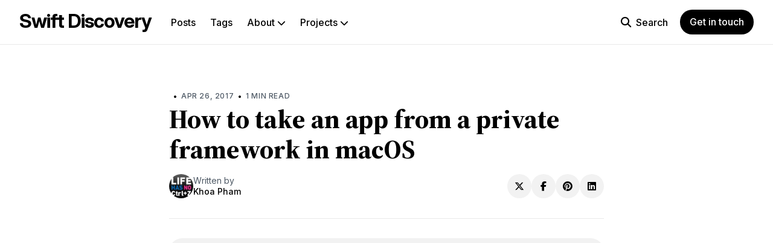

--- FILE ---
content_type: text/html; charset=utf-8
request_url: https://onmyway133.com/posts/how-to-take-an-app-from-a-private-framework-in-macos/
body_size: 40103
content:
<!DOCTYPE html>
<html lang="en-us">

<head>
  <meta charset="utf-8">
  <meta http-equiv="X-UA-Compatible" content="IE=edge">
  <meta name="viewport" content="width=device-width, initial-scale=1">
  <link rel="icon" type="image/x-icon" href="/favicon.ico">

  <title>How to take an app from a private framework in macOS | Swift Discovery</title>
  <meta name="description" content="">

  

  
  <meta name="twitter:card" content="summary_large_image">
  <meta name="twitter:title" content="How to take an app from a private framework in macOS | Swift Discovery">
  <meta name="twitter:description" content="Issue #3
The other day I was browsing through https://github.com/sindresorhus/touch-bar-simulator, it was very brilliant of him to pull IDETouchBarSimulatorHostWindowController from DFRSupportKit.framework. This is worth checking out
">
  <meta name="twitter:image" content="https://picsum.photos/id/3/800/400">

  
  <meta property="og:title" content="How to take an app from a private framework in macOS | Swift Discovery">
  <meta property="og:description" content="Issue #3
The other day I was browsing through https://github.com/sindresorhus/touch-bar-simulator, it was very brilliant of him to pull IDETouchBarSimulatorHostWindowController from DFRSupportKit.framework. This is worth checking out
">
  <meta property="og:image" content="https://picsum.photos/id/3/800/400">

  
  <link rel="preconnect" href="https://fonts.googleapis.com">
  <link rel="preconnect" href="https://fonts.gstatic.com" crossorigin>
  <link rel="preload" href="https://fonts.googleapis.com/css2?family=Inter:ital,opsz,wght@0,14..32,100..900;1,14..32,100..900&family=Source+Serif+4:ital,opsz,wght@0,8..60,200..900;1,8..60,200..900&display=swap" as="style">
  <link href="https://fonts.googleapis.com/css2?family=Inter:ital,opsz,wght@0,14..32,100..900;1,14..32,100..900&family=Source+Serif+4:ital,opsz,wght@0,8..60,200..900;1,8..60,200..900&display=swap" rel="stylesheet">

  <script>
    
    if (localStorage.getItem("theme") === "dark") {
      document.documentElement.setAttribute("dark", "");
      document.documentElement.classList.add('dark-mode');
    }
    
  </script>

  
  
  <style>/*!------------------------------------------------------------------
[MAIN STYLESHEET]
-------------------------------------------------------------------*/:root{--primary-color:#664eff;--secondary-color:#ebffeb;--accent-color:#fff5e0;--white:#fff;--gray:#9e9e9e;--blue-gray:#4e5965;--light-gray:#f2f2f2;--lighten-gray:#eaeaea;--dark:#000;--dark-blue:#1e2943;--background-color:var(--white);--background-alt-color:var(--light-gray);--background-alt-color-2:var(--lighten-gray);--text-color:var(--dark);--text-alt-color:var(--blue-gray);--heading-font-color:var(--dark);--link-color:var(--dark);--link-color-hover:var(--dark);--button-color:var(--white);--button-background-color:var(--dark);--button-background-hover:var(--primary-color);--border-color:var(--lighten-gray);--border-alt-color:var(--white);--th-color:var(--light-gray);--tr-color:var(--light-gray);--callout-note:#e5f5fd;--callout-tip:#e7f6e9;--callout-important:#efeafb;--callout-warning:#fdf3e4;--callout-caution:#fae6e6;--syntax-highlighting-background:var(--light-gray)}:root[dark]{--primary-color:#ffad5d;--secondary-color:#ebffeb;--accent-color:#ffad5d;--white:#fff;--light-gray:#f5f5f5;--gray:#9a9a9a;--dark:#1c1d1e;--dark-blue:#000;--background-color:var(--dark-blue);--background-alt-color:var(--dark);--background-alt-color-2:#262729;--text-color:var(--light-gray);--text-alt-color:var(--gray);--heading-font-color:var(--light-gray);--link-color:var(--light-gray);--link-color-hover:var(--light-gray);--button-color:var(--dark);--button-background-color:var(--primary-color);--button-background-hover:#e49446;--border-color:#303030;--border-alt-color:#303030;--th-color:var(--dark);--tr-color:var(--dark);--callout-note:#12284a;--callout-tip:#152d24;--callout-important:#271a49;--callout-warning:#624213;--callout-caution:#5d1414;--syntax-highlighting-background:var(--dark)}.list-reset{list-style-type:none;margin:0;padding:0}.clearfix::after,.clearfix ::before{content:"";display:table;clear:both}.screen-reader-text{clip:rect(1px,1px,1px,1px);height:1px;overflow:hidden;position:absolute!important;width:1px;word-wrap:normal!important}/*!* Font Awesome Free 6.5.1 by @fontawesome - https://fontawesome.com
* License - https://fontawesome.com/license/free (Icons: CC BY 4.0, Fonts: SIL OFL 1.1, Code: MIT License)
* Copyright 2023 Fonticons, Inc.*/:host,:root{--fa-style-family-brands:"Font Awesome 6 Brands";--fa-font-brands:normal 400 1em/1 "Font Awesome 6 Brands"}@font-face{font-family:"font awesome 6 brands";font-style:normal;font-weight:400;font-display:block;src:url(https://cdnjs.cloudflare.com/ajax/libs/font-awesome/6.5.1/webfonts/fa-brands-400.woff2)format("woff2"),url(https://cdnjs.cloudflare.com/ajax/libs/font-awesome/6.5.1/webfonts/fa-brands-400.ttf)format("truetype")}.fab,.fa-brands{font-weight:400}.fa-monero:before{content:"\f3d0"}.fa-hooli:before{content:"\f427"}.fa-yelp:before{content:"\f1e9"}.fa-cc-visa:before{content:"\f1f0"}.fa-lastfm:before{content:"\f202"}.fa-shopware:before{content:"\f5b5"}.fa-creative-commons-nc:before{content:"\f4e8"}.fa-aws:before{content:"\f375"}.fa-redhat:before{content:"\f7bc"}.fa-yoast:before{content:"\f2b1"}.fa-cloudflare:before{content:"\e07d"}.fa-ups:before{content:"\f7e0"}.fa-pixiv:before{content:"\e640"}.fa-wpexplorer:before{content:"\f2de"}.fa-dyalog:before{content:"\f399"}.fa-bity:before{content:"\f37a"}.fa-stackpath:before{content:"\f842"}.fa-buysellads:before{content:"\f20d"}.fa-first-order:before{content:"\f2b0"}.fa-modx:before{content:"\f285"}.fa-guilded:before{content:"\e07e"}.fa-vnv:before{content:"\f40b"}.fa-square-js:before{content:"\f3b9"}.fa-js-square:before{content:"\f3b9"}.fa-microsoft:before{content:"\f3ca"}.fa-qq:before{content:"\f1d6"}.fa-orcid:before{content:"\f8d2"}.fa-java:before{content:"\f4e4"}.fa-invision:before{content:"\f7b0"}.fa-creative-commons-pd-alt:before{content:"\f4ed"}.fa-centercode:before{content:"\f380"}.fa-glide-g:before{content:"\f2a6"}.fa-drupal:before{content:"\f1a9"}.fa-hire-a-helper:before{content:"\f3b0"}.fa-creative-commons-by:before{content:"\f4e7"}.fa-unity:before{content:"\e049"}.fa-whmcs:before{content:"\f40d"}.fa-rocketchat:before{content:"\f3e8"}.fa-vk:before{content:"\f189"}.fa-untappd:before{content:"\f405"}.fa-mailchimp:before{content:"\f59e"}.fa-css3-alt:before{content:"\f38b"}.fa-square-reddit:before{content:"\f1a2"}.fa-reddit-square:before{content:"\f1a2"}.fa-vimeo-v:before{content:"\f27d"}.fa-contao:before{content:"\f26d"}.fa-square-font-awesome:before{content:"\e5ad"}.fa-deskpro:before{content:"\f38f"}.fa-brave:before{content:"\e63c"}.fa-sistrix:before{content:"\f3ee"}.fa-square-instagram:before{content:"\e055"}.fa-instagram-square:before{content:"\e055"}.fa-battle-net:before{content:"\f835"}.fa-the-red-yeti:before{content:"\f69d"}.fa-square-hacker-news:before{content:"\f3af"}.fa-hacker-news-square:before{content:"\f3af"}.fa-edge:before{content:"\f282"}.fa-threads:before{content:"\e618"}.fa-napster:before{content:"\f3d2"}.fa-square-snapchat:before{content:"\f2ad"}.fa-snapchat-square:before{content:"\f2ad"}.fa-google-plus-g:before{content:"\f0d5"}.fa-artstation:before{content:"\f77a"}.fa-markdown:before{content:"\f60f"}.fa-sourcetree:before{content:"\f7d3"}.fa-google-plus:before{content:"\f2b3"}.fa-diaspora:before{content:"\f791"}.fa-foursquare:before{content:"\f180"}.fa-stack-overflow:before{content:"\f16c"}.fa-github-alt:before{content:"\f113"}.fa-phoenix-squadron:before{content:"\f511"}.fa-pagelines:before{content:"\f18c"}.fa-algolia:before{content:"\f36c"}.fa-red-river:before{content:"\f3e3"}.fa-creative-commons-sa:before{content:"\f4ef"}.fa-safari:before{content:"\f267"}.fa-google:before{content:"\f1a0"}.fa-square-font-awesome-stroke:before{content:"\f35c"}.fa-font-awesome-alt:before{content:"\f35c"}.fa-atlassian:before{content:"\f77b"}.fa-linkedin-in:before{content:"\f0e1"}.fa-digital-ocean:before{content:"\f391"}.fa-nimblr:before{content:"\f5a8"}.fa-chromecast:before{content:"\f838"}.fa-evernote:before{content:"\f839"}.fa-hacker-news:before{content:"\f1d4"}.fa-creative-commons-sampling:before{content:"\f4f0"}.fa-adversal:before{content:"\f36a"}.fa-creative-commons:before{content:"\f25e"}.fa-watchman-monitoring:before{content:"\e087"}.fa-fonticons:before{content:"\f280"}.fa-weixin:before{content:"\f1d7"}.fa-shirtsinbulk:before{content:"\f214"}.fa-codepen:before{content:"\f1cb"}.fa-git-alt:before{content:"\f841"}.fa-lyft:before{content:"\f3c3"}.fa-rev:before{content:"\f5b2"}.fa-windows:before{content:"\f17a"}.fa-wizards-of-the-coast:before{content:"\f730"}.fa-square-viadeo:before{content:"\f2aa"}.fa-viadeo-square:before{content:"\f2aa"}.fa-meetup:before{content:"\f2e0"}.fa-centos:before{content:"\f789"}.fa-adn:before{content:"\f170"}.fa-cloudsmith:before{content:"\f384"}.fa-opensuse:before{content:"\e62b"}.fa-pied-piper-alt:before{content:"\f1a8"}.fa-square-dribbble:before{content:"\f397"}.fa-dribbble-square:before{content:"\f397"}.fa-codiepie:before{content:"\f284"}.fa-node:before{content:"\f419"}.fa-mix:before{content:"\f3cb"}.fa-steam:before{content:"\f1b6"}.fa-cc-apple-pay:before{content:"\f416"}.fa-scribd:before{content:"\f28a"}.fa-debian:before{content:"\e60b"}.fa-openid:before{content:"\f19b"}.fa-instalod:before{content:"\e081"}.fa-expeditedssl:before{content:"\f23e"}.fa-sellcast:before{content:"\f2da"}.fa-square-twitter:before{content:"\f081"}.fa-twitter-square:before{content:"\f081"}.fa-r-project:before{content:"\f4f7"}.fa-delicious:before{content:"\f1a5"}.fa-freebsd:before{content:"\f3a4"}.fa-vuejs:before{content:"\f41f"}.fa-accusoft:before{content:"\f369"}.fa-ioxhost:before{content:"\f208"}.fa-fonticons-fi:before{content:"\f3a2"}.fa-app-store:before{content:"\f36f"}.fa-cc-mastercard:before{content:"\f1f1"}.fa-itunes-note:before{content:"\f3b5"}.fa-golang:before{content:"\e40f"}.fa-kickstarter:before{content:"\f3bb"}.fa-grav:before{content:"\f2d6"}.fa-weibo:before{content:"\f18a"}.fa-uncharted:before{content:"\e084"}.fa-firstdraft:before{content:"\f3a1"}.fa-square-youtube:before{content:"\f431"}.fa-youtube-square:before{content:"\f431"}.fa-wikipedia-w:before{content:"\f266"}.fa-wpressr:before{content:"\f3e4"}.fa-rendact:before{content:"\f3e4"}.fa-angellist:before{content:"\f209"}.fa-galactic-republic:before{content:"\f50c"}.fa-nfc-directional:before{content:"\e530"}.fa-skype:before{content:"\f17e"}.fa-joget:before{content:"\f3b7"}.fa-fedora:before{content:"\f798"}.fa-stripe-s:before{content:"\f42a"}.fa-meta:before{content:"\e49b"}.fa-laravel:before{content:"\f3bd"}.fa-hotjar:before{content:"\f3b1"}.fa-bluetooth-b:before{content:"\f294"}.fa-square-letterboxd:before{content:"\e62e"}.fa-sticker-mule:before{content:"\f3f7"}.fa-creative-commons-zero:before{content:"\f4f3"}.fa-hips:before{content:"\f452"}.fa-behance:before{content:"\f1b4"}.fa-reddit:before{content:"\f1a1"}.fa-discord:before{content:"\f392"}.fa-chrome:before{content:"\f268"}.fa-app-store-ios:before{content:"\f370"}.fa-cc-discover:before{content:"\f1f2"}.fa-wpbeginner:before{content:"\f297"}.fa-confluence:before{content:"\f78d"}.fa-shoelace:before{content:"\e60c"}.fa-mdb:before{content:"\f8ca"}.fa-dochub:before{content:"\f394"}.fa-accessible-icon:before{content:"\f368"}.fa-ebay:before{content:"\f4f4"}.fa-amazon:before{content:"\f270"}.fa-unsplash:before{content:"\e07c"}.fa-yarn:before{content:"\f7e3"}.fa-square-steam:before{content:"\f1b7"}.fa-steam-square:before{content:"\f1b7"}.fa-500px:before{content:"\f26e"}.fa-square-vimeo:before{content:"\f194"}.fa-vimeo-square:before{content:"\f194"}.fa-asymmetrik:before{content:"\f372"}.fa-font-awesome:before{content:"\f2b4"}.fa-font-awesome-flag:before{content:"\f2b4"}.fa-font-awesome-logo-full:before{content:"\f2b4"}.fa-gratipay:before{content:"\f184"}.fa-apple:before{content:"\f179"}.fa-hive:before{content:"\e07f"}.fa-gitkraken:before{content:"\f3a6"}.fa-keybase:before{content:"\f4f5"}.fa-apple-pay:before{content:"\f415"}.fa-padlet:before{content:"\e4a0"}.fa-amazon-pay:before{content:"\f42c"}.fa-square-github:before{content:"\f092"}.fa-github-square:before{content:"\f092"}.fa-stumbleupon:before{content:"\f1a4"}.fa-fedex:before{content:"\f797"}.fa-phoenix-framework:before{content:"\f3dc"}.fa-shopify:before{content:"\e057"}.fa-neos:before{content:"\f612"}.fa-square-threads:before{content:"\e619"}.fa-hackerrank:before{content:"\f5f7"}.fa-researchgate:before{content:"\f4f8"}.fa-swift:before{content:"\f8e1"}.fa-angular:before{content:"\f420"}.fa-speakap:before{content:"\f3f3"}.fa-angrycreative:before{content:"\f36e"}.fa-y-combinator:before{content:"\f23b"}.fa-empire:before{content:"\f1d1"}.fa-envira:before{content:"\f299"}.fa-google-scholar:before{content:"\e63b"}.fa-square-gitlab:before{content:"\e5ae"}.fa-gitlab-square:before{content:"\e5ae"}.fa-studiovinari:before{content:"\f3f8"}.fa-pied-piper:before{content:"\f2ae"}.fa-wordpress:before{content:"\f19a"}.fa-product-hunt:before{content:"\f288"}.fa-firefox:before{content:"\f269"}.fa-linode:before{content:"\f2b8"}.fa-goodreads:before{content:"\f3a8"}.fa-square-odnoklassniki:before{content:"\f264"}.fa-odnoklassniki-square:before{content:"\f264"}.fa-jsfiddle:before{content:"\f1cc"}.fa-sith:before{content:"\f512"}.fa-themeisle:before{content:"\f2b2"}.fa-page4:before{content:"\f3d7"}.fa-hashnode:before{content:"\e499"}.fa-react:before{content:"\f41b"}.fa-cc-paypal:before{content:"\f1f4"}.fa-squarespace:before{content:"\f5be"}.fa-cc-stripe:before{content:"\f1f5"}.fa-creative-commons-share:before{content:"\f4f2"}.fa-bitcoin:before{content:"\f379"}.fa-keycdn:before{content:"\f3ba"}.fa-opera:before{content:"\f26a"}.fa-itch-io:before{content:"\f83a"}.fa-umbraco:before{content:"\f8e8"}.fa-galactic-senate:before{content:"\f50d"}.fa-ubuntu:before{content:"\f7df"}.fa-draft2digital:before{content:"\f396"}.fa-stripe:before{content:"\f429"}.fa-houzz:before{content:"\f27c"}.fa-gg:before{content:"\f260"}.fa-dhl:before{content:"\f790"}.fa-square-pinterest:before{content:"\f0d3"}.fa-pinterest-square:before{content:"\f0d3"}.fa-xing:before{content:"\f168"}.fa-blackberry:before{content:"\f37b"}.fa-creative-commons-pd:before{content:"\f4ec"}.fa-playstation:before{content:"\f3df"}.fa-quinscape:before{content:"\f459"}.fa-less:before{content:"\f41d"}.fa-blogger-b:before{content:"\f37d"}.fa-opencart:before{content:"\f23d"}.fa-vine:before{content:"\f1ca"}.fa-signal-messenger:before{content:"\e663"}.fa-paypal:before{content:"\f1ed"}.fa-gitlab:before{content:"\f296"}.fa-typo3:before{content:"\f42b"}.fa-reddit-alien:before{content:"\f281"}.fa-yahoo:before{content:"\f19e"}.fa-dailymotion:before{content:"\e052"}.fa-affiliatetheme:before{content:"\f36b"}.fa-pied-piper-pp:before{content:"\f1a7"}.fa-bootstrap:before{content:"\f836"}.fa-odnoklassniki:before{content:"\f263"}.fa-nfc-symbol:before{content:"\e531"}.fa-mintbit:before{content:"\e62f"}.fa-ethereum:before{content:"\f42e"}.fa-speaker-deck:before{content:"\f83c"}.fa-creative-commons-nc-eu:before{content:"\f4e9"}.fa-patreon:before{content:"\f3d9"}.fa-avianex:before{content:"\f374"}.fa-ello:before{content:"\f5f1"}.fa-gofore:before{content:"\f3a7"}.fa-bimobject:before{content:"\f378"}.fa-brave-reverse:before{content:"\e63d"}.fa-facebook-f:before{content:"\f39e"}.fa-square-google-plus:before{content:"\f0d4"}.fa-google-plus-square:before{content:"\f0d4"}.fa-mandalorian:before{content:"\f50f"}.fa-first-order-alt:before{content:"\f50a"}.fa-osi:before{content:"\f41a"}.fa-google-wallet:before{content:"\f1ee"}.fa-d-and-d-beyond:before{content:"\f6ca"}.fa-periscope:before{content:"\f3da"}.fa-fulcrum:before{content:"\f50b"}.fa-cloudscale:before{content:"\f383"}.fa-forumbee:before{content:"\f211"}.fa-mizuni:before{content:"\f3cc"}.fa-schlix:before{content:"\f3ea"}.fa-square-xing:before{content:"\f169"}.fa-xing-square:before{content:"\f169"}.fa-bandcamp:before{content:"\f2d5"}.fa-wpforms:before{content:"\f298"}.fa-cloudversify:before{content:"\f385"}.fa-usps:before{content:"\f7e1"}.fa-megaport:before{content:"\f5a3"}.fa-magento:before{content:"\f3c4"}.fa-spotify:before{content:"\f1bc"}.fa-optin-monster:before{content:"\f23c"}.fa-fly:before{content:"\f417"}.fa-aviato:before{content:"\f421"}.fa-itunes:before{content:"\f3b4"}.fa-cuttlefish:before{content:"\f38c"}.fa-blogger:before{content:"\f37c"}.fa-flickr:before{content:"\f16e"}.fa-viber:before{content:"\f409"}.fa-soundcloud:before{content:"\f1be"}.fa-digg:before{content:"\f1a6"}.fa-tencent-weibo:before{content:"\f1d5"}.fa-letterboxd:before{content:"\e62d"}.fa-symfony:before{content:"\f83d"}.fa-maxcdn:before{content:"\f136"}.fa-etsy:before{content:"\f2d7"}.fa-facebook-messenger:before{content:"\f39f"}.fa-audible:before{content:"\f373"}.fa-think-peaks:before{content:"\f731"}.fa-bilibili:before{content:"\e3d9"}.fa-erlang:before{content:"\f39d"}.fa-x-twitter:before{content:"\e61b"}.fa-cotton-bureau:before{content:"\f89e"}.fa-dashcube:before{content:"\f210"}.fa-42-group:before{content:"\e080"}.fa-innosoft:before{content:"\e080"}.fa-stack-exchange:before{content:"\f18d"}.fa-elementor:before{content:"\f430"}.fa-square-pied-piper:before{content:"\e01e"}.fa-pied-piper-square:before{content:"\e01e"}.fa-creative-commons-nd:before{content:"\f4eb"}.fa-palfed:before{content:"\f3d8"}.fa-superpowers:before{content:"\f2dd"}.fa-resolving:before{content:"\f3e7"}.fa-xbox:before{content:"\f412"}.fa-searchengin:before{content:"\f3eb"}.fa-tiktok:before{content:"\e07b"}.fa-square-facebook:before{content:"\f082"}.fa-facebook-square:before{content:"\f082"}.fa-renren:before{content:"\f18b"}.fa-linux:before{content:"\f17c"}.fa-glide:before{content:"\f2a5"}.fa-linkedin:before{content:"\f08c"}.fa-hubspot:before{content:"\f3b2"}.fa-deploydog:before{content:"\f38e"}.fa-twitch:before{content:"\f1e8"}.fa-ravelry:before{content:"\f2d9"}.fa-mixer:before{content:"\e056"}.fa-square-lastfm:before{content:"\f203"}.fa-lastfm-square:before{content:"\f203"}.fa-vimeo:before{content:"\f40a"}.fa-mendeley:before{content:"\f7b3"}.fa-uniregistry:before{content:"\f404"}.fa-figma:before{content:"\f799"}.fa-creative-commons-remix:before{content:"\f4ee"}.fa-cc-amazon-pay:before{content:"\f42d"}.fa-dropbox:before{content:"\f16b"}.fa-instagram:before{content:"\f16d"}.fa-cmplid:before{content:"\e360"}.fa-upwork:before{content:"\e641"}.fa-facebook:before{content:"\f09a"}.fa-gripfire:before{content:"\f3ac"}.fa-jedi-order:before{content:"\f50e"}.fa-uikit:before{content:"\f403"}.fa-fort-awesome-alt:before{content:"\f3a3"}.fa-phabricator:before{content:"\f3db"}.fa-ussunnah:before{content:"\f407"}.fa-earlybirds:before{content:"\f39a"}.fa-trade-federation:before{content:"\f513"}.fa-autoprefixer:before{content:"\f41c"}.fa-whatsapp:before{content:"\f232"}.fa-slideshare:before{content:"\f1e7"}.fa-google-play:before{content:"\f3ab"}.fa-viadeo:before{content:"\f2a9"}.fa-line:before{content:"\f3c0"}.fa-google-drive:before{content:"\f3aa"}.fa-servicestack:before{content:"\f3ec"}.fa-simplybuilt:before{content:"\f215"}.fa-bitbucket:before{content:"\f171"}.fa-imdb:before{content:"\f2d8"}.fa-deezer:before{content:"\e077"}.fa-raspberry-pi:before{content:"\f7bb"}.fa-jira:before{content:"\f7b1"}.fa-docker:before{content:"\f395"}.fa-screenpal:before{content:"\e570"}.fa-bluetooth:before{content:"\f293"}.fa-gitter:before{content:"\f426"}.fa-d-and-d:before{content:"\f38d"}.fa-microblog:before{content:"\e01a"}.fa-cc-diners-club:before{content:"\f24c"}.fa-gg-circle:before{content:"\f261"}.fa-pied-piper-hat:before{content:"\f4e5"}.fa-kickstarter-k:before{content:"\f3bc"}.fa-yandex:before{content:"\f413"}.fa-readme:before{content:"\f4d5"}.fa-html5:before{content:"\f13b"}.fa-sellsy:before{content:"\f213"}.fa-sass:before{content:"\f41e"}.fa-wirsindhandwerk:before{content:"\e2d0"}.fa-wsh:before{content:"\e2d0"}.fa-buromobelexperte:before{content:"\f37f"}.fa-salesforce:before{content:"\f83b"}.fa-octopus-deploy:before{content:"\e082"}.fa-medapps:before{content:"\f3c6"}.fa-ns8:before{content:"\f3d5"}.fa-pinterest-p:before{content:"\f231"}.fa-apper:before{content:"\f371"}.fa-fort-awesome:before{content:"\f286"}.fa-waze:before{content:"\f83f"}.fa-cc-jcb:before{content:"\f24b"}.fa-snapchat:before{content:"\f2ab"}.fa-snapchat-ghost:before{content:"\f2ab"}.fa-fantasy-flight-games:before{content:"\f6dc"}.fa-rust:before{content:"\e07a"}.fa-wix:before{content:"\f5cf"}.fa-square-behance:before{content:"\f1b5"}.fa-behance-square:before{content:"\f1b5"}.fa-supple:before{content:"\f3f9"}.fa-webflow:before{content:"\e65c"}.fa-rebel:before{content:"\f1d0"}.fa-css3:before{content:"\f13c"}.fa-staylinked:before{content:"\f3f5"}.fa-kaggle:before{content:"\f5fa"}.fa-space-awesome:before{content:"\e5ac"}.fa-deviantart:before{content:"\f1bd"}.fa-cpanel:before{content:"\f388"}.fa-goodreads-g:before{content:"\f3a9"}.fa-square-git:before{content:"\f1d2"}.fa-git-square:before{content:"\f1d2"}.fa-square-tumblr:before{content:"\f174"}.fa-tumblr-square:before{content:"\f174"}.fa-trello:before{content:"\f181"}.fa-creative-commons-nc-jp:before{content:"\f4ea"}.fa-get-pocket:before{content:"\f265"}.fa-perbyte:before{content:"\e083"}.fa-grunt:before{content:"\f3ad"}.fa-weebly:before{content:"\f5cc"}.fa-connectdevelop:before{content:"\f20e"}.fa-leanpub:before{content:"\f212"}.fa-black-tie:before{content:"\f27e"}.fa-themeco:before{content:"\f5c6"}.fa-python:before{content:"\f3e2"}.fa-android:before{content:"\f17b"}.fa-bots:before{content:"\e340"}.fa-free-code-camp:before{content:"\f2c5"}.fa-hornbill:before{content:"\f592"}.fa-js:before{content:"\f3b8"}.fa-ideal:before{content:"\e013"}.fa-git:before{content:"\f1d3"}.fa-dev:before{content:"\f6cc"}.fa-sketch:before{content:"\f7c6"}.fa-yandex-international:before{content:"\f414"}.fa-cc-amex:before{content:"\f1f3"}.fa-uber:before{content:"\f402"}.fa-github:before{content:"\f09b"}.fa-php:before{content:"\f457"}.fa-alipay:before{content:"\f642"}.fa-youtube:before{content:"\f167"}.fa-skyatlas:before{content:"\f216"}.fa-firefox-browser:before{content:"\e007"}.fa-replyd:before{content:"\f3e6"}.fa-suse:before{content:"\f7d6"}.fa-jenkins:before{content:"\f3b6"}.fa-twitter:before{content:"\f099"}.fa-rockrms:before{content:"\f3e9"}.fa-pinterest:before{content:"\f0d2"}.fa-buffer:before{content:"\f837"}.fa-npm:before{content:"\f3d4"}.fa-yammer:before{content:"\f840"}.fa-btc:before{content:"\f15a"}.fa-dribbble:before{content:"\f17d"}.fa-stumbleupon-circle:before{content:"\f1a3"}.fa-internet-explorer:before{content:"\f26b"}.fa-stubber:before{content:"\e5c7"}.fa-telegram:before{content:"\f2c6"}.fa-telegram-plane:before{content:"\f2c6"}.fa-old-republic:before{content:"\f510"}.fa-odysee:before{content:"\e5c6"}.fa-square-whatsapp:before{content:"\f40c"}.fa-whatsapp-square:before{content:"\f40c"}.fa-node-js:before{content:"\f3d3"}.fa-edge-legacy:before{content:"\e078"}.fa-slack:before{content:"\f198"}.fa-slack-hash:before{content:"\f198"}.fa-medrt:before{content:"\f3c8"}.fa-usb:before{content:"\f287"}.fa-tumblr:before{content:"\f173"}.fa-vaadin:before{content:"\f408"}.fa-quora:before{content:"\f2c4"}.fa-square-x-twitter:before{content:"\e61a"}.fa-reacteurope:before{content:"\f75d"}.fa-medium:before{content:"\f23a"}.fa-medium-m:before{content:"\f23a"}.fa-amilia:before{content:"\f36d"}.fa-mixcloud:before{content:"\f289"}.fa-flipboard:before{content:"\f44d"}.fa-viacoin:before{content:"\f237"}.fa-critical-role:before{content:"\f6c9"}.fa-sitrox:before{content:"\e44a"}.fa-discourse:before{content:"\f393"}.fa-joomla:before{content:"\f1aa"}.fa-mastodon:before{content:"\f4f6"}.fa-airbnb:before{content:"\f834"}.fa-wolf-pack-battalion:before{content:"\f514"}.fa-buy-n-large:before{content:"\f8a6"}.fa-gulp:before{content:"\f3ae"}.fa-creative-commons-sampling-plus:before{content:"\f4f1"}.fa-strava:before{content:"\f428"}.fa-ember:before{content:"\f423"}.fa-canadian-maple-leaf:before{content:"\f785"}.fa-teamspeak:before{content:"\f4f9"}.fa-pushed:before{content:"\f3e1"}.fa-wordpress-simple:before{content:"\f411"}.fa-nutritionix:before{content:"\f3d6"}.fa-wodu:before{content:"\e088"}.fa-google-pay:before{content:"\e079"}.fa-intercom:before{content:"\f7af"}.fa-zhihu:before{content:"\f63f"}.fa-korvue:before{content:"\f42f"}.fa-pix:before{content:"\e43a"}.fa-steam-symbol:before{content:"\f3f6"}/*!* Font Awesome Free 6.5.1 by @fontawesome - https://fontawesome.com
* License - https://fontawesome.com/license/free (Icons: CC BY 4.0, Fonts: SIL OFL 1.1, Code: MIT License)
* Copyright 2023 Fonticons, Inc.*/:host,:root{--fa-style-family-classic:"Font Awesome 6 Free";--fa-font-solid:normal 900 1em/1 "Font Awesome 6 Free"}@font-face{font-family:"font awesome 6 free";font-style:normal;font-weight:900;font-display:block;src:url(https://cdnjs.cloudflare.com/ajax/libs/font-awesome/6.5.1/webfonts/fa-solid-900.woff2)format("woff2"),url(https://cdnjs.cloudflare.com/ajax/libs/font-awesome/6.5.1/webfonts/fa-solid-900.ttf)format("truetype")}.fas,.fa-solid{font-weight:900}/*!* Font Awesome Free 6.5.1 by @fontawesome - https://fontawesome.com
* License - https://fontawesome.com/license/free (Icons: CC BY 4.0, Fonts: SIL OFL 1.1, Code: MIT License)
* Copyright 2023 Fonticons, Inc.*/:host,:root{--fa-style-family-classic:"Font Awesome 6 Free";--fa-font-regular:normal 400 1em/1 "Font Awesome 6 Free"}@font-face{font-family:"font awesome 6 free";font-style:normal;font-weight:400;font-display:block;src:url(https://cdnjs.cloudflare.com/ajax/libs/font-awesome/6.5.1/webfonts/fa-regular-400.woff2)format("woff2"),url(https://cdnjs.cloudflare.com/ajax/libs/font-awesome/6.5.1/webfonts/fa-regular-400.ttf)format("truetype")}.fa-regular,.far{font-weight:400}/*!* Font Awesome Free 6.5.1 by @fontawesome - https://fontawesome.com
* License - https://fontawesome.com/license/free (Icons: CC BY 4.0, Fonts: SIL OFL 1.1, Code: MIT License)
* Copyright 2023 Fonticons, Inc.*/.fa{font-family:var(--fa-style-family,"Font Awesome 6 Free");font-weight:var(--fa-style,900)}.fa,.fa-classic,.fa-sharp,.fas,.fa-solid,.far,.fa-regular,.fab,.fa-brands{-moz-osx-font-smoothing:grayscale;-webkit-font-smoothing:antialiased;display:var(--fa-display,inline-block);font-style:normal;font-variant:normal;line-height:1;text-rendering:auto}.fas,.fa-classic,.fa-solid,.far,.fa-regular{font-family:'font awesome 6 free'}.fab,.fa-brands{font-family:'font awesome 6 brands'}.fa-1x{font-size:1em}.fa-2x{font-size:2em}.fa-3x{font-size:3em}.fa-4x{font-size:4em}.fa-5x{font-size:5em}.fa-6x{font-size:6em}.fa-7x{font-size:7em}.fa-8x{font-size:8em}.fa-9x{font-size:9em}.fa-10x{font-size:10em}.fa-2xs{font-size:.625em;line-height:.1em;vertical-align:.225em}.fa-xs{font-size:.75em;line-height:.08333em;vertical-align:.125em}.fa-sm{font-size:.875em;line-height:.07143em;vertical-align:.05357em}.fa-lg{font-size:1.25em;line-height:.05em;vertical-align:-.075em}.fa-xl{font-size:1.5em;line-height:.04167em;vertical-align:-.125em}.fa-2xl{font-size:2em;line-height:.03125em;vertical-align:-.1875em}.fa-fw{text-align:center;width:1.25em}.fa-ul{list-style-type:none;margin-left:var(--fa-li-margin,2.5em);padding-left:0}.fa-ul>li{position:relative}.fa-li{left:calc(var(--fa-li-width,2em) * -1);position:absolute;text-align:center;width:var(--fa-li-width,2em);line-height:inherit}.fa-border{border-color:var(--fa-border-color,#eee);border-radius:var(--fa-border-radius,.1em);border-style:var(--fa-border-style,solid);border-width:var(--fa-border-width,.08em);padding:var(--fa-border-padding,.2em .25em .15em)}.fa-pull-left{float:left;margin-right:var(--fa-pull-margin,.3em)}.fa-pull-right{float:right;margin-left:var(--fa-pull-margin,.3em)}.fa-beat{-webkit-animation-name:fa-beat;animation-name:fa-beat;-webkit-animation-delay:var(--fa-animation-delay,0s);animation-delay:var(--fa-animation-delay,0s);-webkit-animation-direction:var(--fa-animation-direction,normal);animation-direction:var(--fa-animation-direction,normal);-webkit-animation-duration:var(--fa-animation-duration,1s);animation-duration:var(--fa-animation-duration,1s);-webkit-animation-iteration-count:var(--fa-animation-iteration-count,infinite);animation-iteration-count:var(--fa-animation-iteration-count,infinite);-webkit-animation-timing-function:var(--fa-animation-timing,ease-in-out);animation-timing-function:var(--fa-animation-timing,ease-in-out)}.fa-bounce{-webkit-animation-name:fa-bounce;animation-name:fa-bounce;-webkit-animation-delay:var(--fa-animation-delay,0s);animation-delay:var(--fa-animation-delay,0s);-webkit-animation-direction:var(--fa-animation-direction,normal);animation-direction:var(--fa-animation-direction,normal);-webkit-animation-duration:var(--fa-animation-duration,1s);animation-duration:var(--fa-animation-duration,1s);-webkit-animation-iteration-count:var(--fa-animation-iteration-count,infinite);animation-iteration-count:var(--fa-animation-iteration-count,infinite);-webkit-animation-timing-function:var(--fa-animation-timing,cubic-bezier(.28,.84,.42,1));animation-timing-function:var(--fa-animation-timing,cubic-bezier(.28,.84,.42,1))}.fa-fade{-webkit-animation-name:fa-fade;animation-name:fa-fade;-webkit-animation-delay:var(--fa-animation-delay,0s);animation-delay:var(--fa-animation-delay,0s);-webkit-animation-direction:var(--fa-animation-direction,normal);animation-direction:var(--fa-animation-direction,normal);-webkit-animation-duration:var(--fa-animation-duration,1s);animation-duration:var(--fa-animation-duration,1s);-webkit-animation-iteration-count:var(--fa-animation-iteration-count,infinite);animation-iteration-count:var(--fa-animation-iteration-count,infinite);-webkit-animation-timing-function:var(--fa-animation-timing,cubic-bezier(.4,0,.6,1));animation-timing-function:var(--fa-animation-timing,cubic-bezier(.4,0,.6,1))}.fa-beat-fade{-webkit-animation-name:fa-beat-fade;animation-name:fa-beat-fade;-webkit-animation-delay:var(--fa-animation-delay,0s);animation-delay:var(--fa-animation-delay,0s);-webkit-animation-direction:var(--fa-animation-direction,normal);animation-direction:var(--fa-animation-direction,normal);-webkit-animation-duration:var(--fa-animation-duration,1s);animation-duration:var(--fa-animation-duration,1s);-webkit-animation-iteration-count:var(--fa-animation-iteration-count,infinite);animation-iteration-count:var(--fa-animation-iteration-count,infinite);-webkit-animation-timing-function:var(--fa-animation-timing,cubic-bezier(.4,0,.6,1));animation-timing-function:var(--fa-animation-timing,cubic-bezier(.4,0,.6,1))}.fa-flip{-webkit-animation-name:fa-flip;animation-name:fa-flip;-webkit-animation-delay:var(--fa-animation-delay,0s);animation-delay:var(--fa-animation-delay,0s);-webkit-animation-direction:var(--fa-animation-direction,normal);animation-direction:var(--fa-animation-direction,normal);-webkit-animation-duration:var(--fa-animation-duration,1s);animation-duration:var(--fa-animation-duration,1s);-webkit-animation-iteration-count:var(--fa-animation-iteration-count,infinite);animation-iteration-count:var(--fa-animation-iteration-count,infinite);-webkit-animation-timing-function:var(--fa-animation-timing,ease-in-out);animation-timing-function:var(--fa-animation-timing,ease-in-out)}.fa-shake{-webkit-animation-name:fa-shake;animation-name:fa-shake;-webkit-animation-delay:var(--fa-animation-delay,0s);animation-delay:var(--fa-animation-delay,0s);-webkit-animation-direction:var(--fa-animation-direction,normal);animation-direction:var(--fa-animation-direction,normal);-webkit-animation-duration:var(--fa-animation-duration,1s);animation-duration:var(--fa-animation-duration,1s);-webkit-animation-iteration-count:var(--fa-animation-iteration-count,infinite);animation-iteration-count:var(--fa-animation-iteration-count,infinite);-webkit-animation-timing-function:var(--fa-animation-timing,linear);animation-timing-function:var(--fa-animation-timing,linear)}.fa-spin{-webkit-animation-name:fa-spin;animation-name:fa-spin;-webkit-animation-delay:var(--fa-animation-delay,0s);animation-delay:var(--fa-animation-delay,0s);-webkit-animation-direction:var(--fa-animation-direction,normal);animation-direction:var(--fa-animation-direction,normal);-webkit-animation-duration:var(--fa-animation-duration,2s);animation-duration:var(--fa-animation-duration,2s);-webkit-animation-iteration-count:var(--fa-animation-iteration-count,infinite);animation-iteration-count:var(--fa-animation-iteration-count,infinite);-webkit-animation-timing-function:var(--fa-animation-timing,linear);animation-timing-function:var(--fa-animation-timing,linear)}.fa-spin-reverse{--fa-animation-direction:reverse}.fa-pulse,.fa-spin-pulse{-webkit-animation-name:fa-spin;animation-name:fa-spin;-webkit-animation-direction:var(--fa-animation-direction,normal);animation-direction:var(--fa-animation-direction,normal);-webkit-animation-duration:var(--fa-animation-duration,1s);animation-duration:var(--fa-animation-duration,1s);-webkit-animation-iteration-count:var(--fa-animation-iteration-count,infinite);animation-iteration-count:var(--fa-animation-iteration-count,infinite);-webkit-animation-timing-function:var(--fa-animation-timing,steps(8));animation-timing-function:var(--fa-animation-timing,steps(8))}@media(prefers-reduced-motion:reduce){.fa-beat,.fa-bounce,.fa-fade,.fa-beat-fade,.fa-flip,.fa-pulse,.fa-shake,.fa-spin,.fa-spin-pulse{-webkit-animation-delay:-1ms;animation-delay:-1ms;-webkit-animation-duration:1ms;animation-duration:1ms;-webkit-animation-iteration-count:1;animation-iteration-count:1;-webkit-transition-delay:0s;transition-delay:0s;-webkit-transition-duration:0s;transition-duration:0s}}@-webkit-keyframes fa-beat{0%,90%{-webkit-transform:scale(1);transform:scale(1)}45%{-webkit-transform:scale(var(--fa-beat-scale,1.25));transform:scale(var(--fa-beat-scale,1.25))}}@keyframes fa-beat{0%,90%{-webkit-transform:scale(1);transform:scale(1)}45%{-webkit-transform:scale(var(--fa-beat-scale,1.25));transform:scale(var(--fa-beat-scale,1.25))}}@-webkit-keyframes fa-bounce{0%{-webkit-transform:scale(1,1)translateY(0);transform:scale(1,1)translateY(0)}10%{-webkit-transform:scale(var(--fa-bounce-start-scale-x,1.1),var(--fa-bounce-start-scale-y,.9))translateY(0);transform:scale(var(--fa-bounce-start-scale-x,1.1),var(--fa-bounce-start-scale-y,.9))translateY(0)}30%{-webkit-transform:scale(var(--fa-bounce-jump-scale-x,.9),var(--fa-bounce-jump-scale-y,1.1))translateY(var(--fa-bounce-height,-.5em));transform:scale(var(--fa-bounce-jump-scale-x,.9),var(--fa-bounce-jump-scale-y,1.1))translateY(var(--fa-bounce-height,-.5em))}50%{-webkit-transform:scale(var(--fa-bounce-land-scale-x,1.05),var(--fa-bounce-land-scale-y,.95))translateY(0);transform:scale(var(--fa-bounce-land-scale-x,1.05),var(--fa-bounce-land-scale-y,.95))translateY(0)}57%{-webkit-transform:scale(1,1)translateY(var(--fa-bounce-rebound,-.125em));transform:scale(1,1)translateY(var(--fa-bounce-rebound,-.125em))}64%{-webkit-transform:scale(1,1)translateY(0);transform:scale(1,1)translateY(0)}100%{-webkit-transform:scale(1,1)translateY(0);transform:scale(1,1)translateY(0)}}@keyframes fa-bounce{0%{-webkit-transform:scale(1,1)translateY(0);transform:scale(1,1)translateY(0)}10%{-webkit-transform:scale(var(--fa-bounce-start-scale-x,1.1),var(--fa-bounce-start-scale-y,.9))translateY(0);transform:scale(var(--fa-bounce-start-scale-x,1.1),var(--fa-bounce-start-scale-y,.9))translateY(0)}30%{-webkit-transform:scale(var(--fa-bounce-jump-scale-x,.9),var(--fa-bounce-jump-scale-y,1.1))translateY(var(--fa-bounce-height,-.5em));transform:scale(var(--fa-bounce-jump-scale-x,.9),var(--fa-bounce-jump-scale-y,1.1))translateY(var(--fa-bounce-height,-.5em))}50%{-webkit-transform:scale(var(--fa-bounce-land-scale-x,1.05),var(--fa-bounce-land-scale-y,.95))translateY(0);transform:scale(var(--fa-bounce-land-scale-x,1.05),var(--fa-bounce-land-scale-y,.95))translateY(0)}57%{-webkit-transform:scale(1,1)translateY(var(--fa-bounce-rebound,-.125em));transform:scale(1,1)translateY(var(--fa-bounce-rebound,-.125em))}64%{-webkit-transform:scale(1,1)translateY(0);transform:scale(1,1)translateY(0)}100%{-webkit-transform:scale(1,1)translateY(0);transform:scale(1,1)translateY(0)}}@-webkit-keyframes fa-fade{50%{opacity:var(--fa-fade-opacity,.4)}}@keyframes fa-fade{50%{opacity:var(--fa-fade-opacity,.4)}}@-webkit-keyframes fa-beat-fade{0%,100%{opacity:var(--fa-beat-fade-opacity,.4);-webkit-transform:scale(1);transform:scale(1)}50%{opacity:1;-webkit-transform:scale(var(--fa-beat-fade-scale,1.125));transform:scale(var(--fa-beat-fade-scale,1.125))}}@keyframes fa-beat-fade{0%,100%{opacity:var(--fa-beat-fade-opacity,.4);-webkit-transform:scale(1);transform:scale(1)}50%{opacity:1;-webkit-transform:scale(var(--fa-beat-fade-scale,1.125));transform:scale(var(--fa-beat-fade-scale,1.125))}}@-webkit-keyframes fa-flip{50%{-webkit-transform:rotate3d(var(--fa-flip-x,0),var(--fa-flip-y,1),var(--fa-flip-z,0),var(--fa-flip-angle,-180deg));transform:rotate3d(var(--fa-flip-x,0),var(--fa-flip-y,1),var(--fa-flip-z,0),var(--fa-flip-angle,-180deg))}}@keyframes fa-flip{50%{-webkit-transform:rotate3d(var(--fa-flip-x,0),var(--fa-flip-y,1),var(--fa-flip-z,0),var(--fa-flip-angle,-180deg));transform:rotate3d(var(--fa-flip-x,0),var(--fa-flip-y,1),var(--fa-flip-z,0),var(--fa-flip-angle,-180deg))}}@-webkit-keyframes fa-shake{0%{-webkit-transform:rotate(-15deg);transform:rotate(-15deg)}4%{-webkit-transform:rotate(15deg);transform:rotate(15deg)}8%,24%{-webkit-transform:rotate(-18deg);transform:rotate(-18deg)}12%,28%{-webkit-transform:rotate(18deg);transform:rotate(18deg)}16%{-webkit-transform:rotate(-22deg);transform:rotate(-22deg)}20%{-webkit-transform:rotate(22deg);transform:rotate(22deg)}32%{-webkit-transform:rotate(-12deg);transform:rotate(-12deg)}36%{-webkit-transform:rotate(12deg);transform:rotate(12deg)}40%,100%{-webkit-transform:rotate(0);transform:rotate(0)}}@keyframes fa-shake{0%{-webkit-transform:rotate(-15deg);transform:rotate(-15deg)}4%{-webkit-transform:rotate(15deg);transform:rotate(15deg)}8%,24%{-webkit-transform:rotate(-18deg);transform:rotate(-18deg)}12%,28%{-webkit-transform:rotate(18deg);transform:rotate(18deg)}16%{-webkit-transform:rotate(-22deg);transform:rotate(-22deg)}20%{-webkit-transform:rotate(22deg);transform:rotate(22deg)}32%{-webkit-transform:rotate(-12deg);transform:rotate(-12deg)}36%{-webkit-transform:rotate(12deg);transform:rotate(12deg)}40%,100%{-webkit-transform:rotate(0);transform:rotate(0)}}@-webkit-keyframes fa-spin{0%{-webkit-transform:rotate(0);transform:rotate(0)}100%{-webkit-transform:rotate(360deg);transform:rotate(360deg)}}@keyframes fa-spin{0%{-webkit-transform:rotate(0);transform:rotate(0)}100%{-webkit-transform:rotate(360deg);transform:rotate(360deg)}}.fa-rotate-90{-webkit-transform:rotate(90deg);transform:rotate(90deg)}.fa-rotate-180{-webkit-transform:rotate(180deg);transform:rotate(180deg)}.fa-rotate-270{-webkit-transform:rotate(270deg);transform:rotate(270deg)}.fa-flip-horizontal{-webkit-transform:scale(-1,1);transform:scale(-1,1)}.fa-flip-vertical{-webkit-transform:scale(1,-1);transform:scale(1,-1)}.fa-flip-both,.fa-flip-horizontal.fa-flip-vertical{-webkit-transform:scale(-1,-1);transform:scale(-1,-1)}.fa-rotate-by{-webkit-transform:rotate(var(--fa-rotate-angle,none));transform:rotate(var(--fa-rotate-angle,none))}.fa-stack{display:inline-block;height:2em;line-height:2em;position:relative;vertical-align:middle;width:2.5em}.fa-stack-1x,.fa-stack-2x{left:0;position:absolute;text-align:center;width:100%;z-index:var(--fa-stack-z-index,auto)}.fa-stack-1x{line-height:inherit}.fa-stack-2x{font-size:2em}.fa-inverse{color:var(--fa-inverse,#fff)}.fa-0::before{content:"\30"}.fa-1::before{content:"\31"}.fa-2::before{content:"\32"}.fa-3::before{content:"\33"}.fa-4::before{content:"\34"}.fa-5::before{content:"\35"}.fa-6::before{content:"\36"}.fa-7::before{content:"\37"}.fa-8::before{content:"\38"}.fa-9::before{content:"\39"}.fa-fill-drip::before{content:"\f576"}.fa-arrows-to-circle::before{content:"\e4bd"}.fa-circle-chevron-right::before{content:"\f138"}.fa-chevron-circle-right::before{content:"\f138"}.fa-at::before{content:"\40"}.fa-trash-can::before{content:"\f2ed"}.fa-trash-alt::before{content:"\f2ed"}.fa-text-height::before{content:"\f034"}.fa-user-xmark::before{content:"\f235"}.fa-user-times::before{content:"\f235"}.fa-stethoscope::before{content:"\f0f1"}.fa-message::before{content:"\f27a"}.fa-comment-alt::before{content:"\f27a"}.fa-info::before{content:"\f129"}.fa-down-left-and-up-right-to-center::before{content:"\f422"}.fa-compress-alt::before{content:"\f422"}.fa-explosion::before{content:"\e4e9"}.fa-file-lines::before{content:"\f15c"}.fa-file-alt::before{content:"\f15c"}.fa-file-text::before{content:"\f15c"}.fa-wave-square::before{content:"\f83e"}.fa-ring::before{content:"\f70b"}.fa-building-un::before{content:"\e4d9"}.fa-dice-three::before{content:"\f527"}.fa-calendar-days::before{content:"\f073"}.fa-calendar-alt::before{content:"\f073"}.fa-anchor-circle-check::before{content:"\e4aa"}.fa-building-circle-arrow-right::before{content:"\e4d1"}.fa-volleyball::before{content:"\f45f"}.fa-volleyball-ball::before{content:"\f45f"}.fa-arrows-up-to-line::before{content:"\e4c2"}.fa-sort-down::before{content:"\f0dd"}.fa-sort-desc::before{content:"\f0dd"}.fa-circle-minus::before{content:"\f056"}.fa-minus-circle::before{content:"\f056"}.fa-door-open::before{content:"\f52b"}.fa-right-from-bracket::before{content:"\f2f5"}.fa-sign-out-alt::before{content:"\f2f5"}.fa-atom::before{content:"\f5d2"}.fa-soap::before{content:"\e06e"}.fa-icons::before{content:"\f86d"}.fa-heart-music-camera-bolt::before{content:"\f86d"}.fa-microphone-lines-slash::before{content:"\f539"}.fa-microphone-alt-slash::before{content:"\f539"}.fa-bridge-circle-check::before{content:"\e4c9"}.fa-pump-medical::before{content:"\e06a"}.fa-fingerprint::before{content:"\f577"}.fa-hand-point-right::before{content:"\f0a4"}.fa-magnifying-glass-location::before{content:"\f689"}.fa-search-location::before{content:"\f689"}.fa-forward-step::before{content:"\f051"}.fa-step-forward::before{content:"\f051"}.fa-face-smile-beam::before{content:"\f5b8"}.fa-smile-beam::before{content:"\f5b8"}.fa-flag-checkered::before{content:"\f11e"}.fa-football::before{content:"\f44e"}.fa-football-ball::before{content:"\f44e"}.fa-school-circle-exclamation::before{content:"\e56c"}.fa-crop::before{content:"\f125"}.fa-angles-down::before{content:"\f103"}.fa-angle-double-down::before{content:"\f103"}.fa-users-rectangle::before{content:"\e594"}.fa-people-roof::before{content:"\e537"}.fa-people-line::before{content:"\e534"}.fa-beer-mug-empty::before{content:"\f0fc"}.fa-beer::before{content:"\f0fc"}.fa-diagram-predecessor::before{content:"\e477"}.fa-arrow-up-long::before{content:"\f176"}.fa-long-arrow-up::before{content:"\f176"}.fa-fire-flame-simple::before{content:"\f46a"}.fa-burn::before{content:"\f46a"}.fa-person::before{content:"\f183"}.fa-male::before{content:"\f183"}.fa-laptop::before{content:"\f109"}.fa-file-csv::before{content:"\f6dd"}.fa-menorah::before{content:"\f676"}.fa-truck-plane::before{content:"\e58f"}.fa-record-vinyl::before{content:"\f8d9"}.fa-face-grin-stars::before{content:"\f587"}.fa-grin-stars::before{content:"\f587"}.fa-bong::before{content:"\f55c"}.fa-spaghetti-monster-flying::before{content:"\f67b"}.fa-pastafarianism::before{content:"\f67b"}.fa-arrow-down-up-across-line::before{content:"\e4af"}.fa-spoon::before{content:"\f2e5"}.fa-utensil-spoon::before{content:"\f2e5"}.fa-jar-wheat::before{content:"\e517"}.fa-envelopes-bulk::before{content:"\f674"}.fa-mail-bulk::before{content:"\f674"}.fa-file-circle-exclamation::before{content:"\e4eb"}.fa-circle-h::before{content:"\f47e"}.fa-hospital-symbol::before{content:"\f47e"}.fa-pager::before{content:"\f815"}.fa-address-book::before{content:"\f2b9"}.fa-contact-book::before{content:"\f2b9"}.fa-strikethrough::before{content:"\f0cc"}.fa-k::before{content:"\4b"}.fa-landmark-flag::before{content:"\e51c"}.fa-pencil::before{content:"\f303"}.fa-pencil-alt::before{content:"\f303"}.fa-backward::before{content:"\f04a"}.fa-caret-right::before{content:"\f0da"}.fa-comments::before{content:"\f086"}.fa-paste::before{content:"\f0ea"}.fa-file-clipboard::before{content:"\f0ea"}.fa-code-pull-request::before{content:"\e13c"}.fa-clipboard-list::before{content:"\f46d"}.fa-truck-ramp-box::before{content:"\f4de"}.fa-truck-loading::before{content:"\f4de"}.fa-user-check::before{content:"\f4fc"}.fa-vial-virus::before{content:"\e597"}.fa-sheet-plastic::before{content:"\e571"}.fa-blog::before{content:"\f781"}.fa-user-ninja::before{content:"\f504"}.fa-person-arrow-up-from-line::before{content:"\e539"}.fa-scroll-torah::before{content:"\f6a0"}.fa-torah::before{content:"\f6a0"}.fa-broom-ball::before{content:"\f458"}.fa-quidditch::before{content:"\f458"}.fa-quidditch-broom-ball::before{content:"\f458"}.fa-toggle-off::before{content:"\f204"}.fa-box-archive::before{content:"\f187"}.fa-archive::before{content:"\f187"}.fa-person-drowning::before{content:"\e545"}.fa-arrow-down-9-1::before{content:"\f886"}.fa-sort-numeric-desc::before{content:"\f886"}.fa-sort-numeric-down-alt::before{content:"\f886"}.fa-face-grin-tongue-squint::before{content:"\f58a"}.fa-grin-tongue-squint::before{content:"\f58a"}.fa-spray-can::before{content:"\f5bd"}.fa-truck-monster::before{content:"\f63b"}.fa-w::before{content:"\57"}.fa-earth-africa::before{content:"\f57c"}.fa-globe-africa::before{content:"\f57c"}.fa-rainbow::before{content:"\f75b"}.fa-circle-notch::before{content:"\f1ce"}.fa-tablet-screen-button::before{content:"\f3fa"}.fa-tablet-alt::before{content:"\f3fa"}.fa-paw::before{content:"\f1b0"}.fa-cloud::before{content:"\f0c2"}.fa-trowel-bricks::before{content:"\e58a"}.fa-face-flushed::before{content:"\f579"}.fa-flushed::before{content:"\f579"}.fa-hospital-user::before{content:"\f80d"}.fa-tent-arrow-left-right::before{content:"\e57f"}.fa-gavel::before{content:"\f0e3"}.fa-legal::before{content:"\f0e3"}.fa-binoculars::before{content:"\f1e5"}.fa-microphone-slash::before{content:"\f131"}.fa-box-tissue::before{content:"\e05b"}.fa-motorcycle::before{content:"\f21c"}.fa-bell-concierge::before{content:"\f562"}.fa-concierge-bell::before{content:"\f562"}.fa-pen-ruler::before{content:"\f5ae"}.fa-pencil-ruler::before{content:"\f5ae"}.fa-people-arrows::before{content:"\e068"}.fa-people-arrows-left-right::before{content:"\e068"}.fa-mars-and-venus-burst::before{content:"\e523"}.fa-square-caret-right::before{content:"\f152"}.fa-caret-square-right::before{content:"\f152"}.fa-scissors::before{content:"\f0c4"}.fa-cut::before{content:"\f0c4"}.fa-sun-plant-wilt::before{content:"\e57a"}.fa-toilets-portable::before{content:"\e584"}.fa-hockey-puck::before{content:"\f453"}.fa-table::before{content:"\f0ce"}.fa-magnifying-glass-arrow-right::before{content:"\e521"}.fa-tachograph-digital::before{content:"\f566"}.fa-digital-tachograph::before{content:"\f566"}.fa-users-slash::before{content:"\e073"}.fa-clover::before{content:"\e139"}.fa-reply::before{content:"\f3e5"}.fa-mail-reply::before{content:"\f3e5"}.fa-star-and-crescent::before{content:"\f699"}.fa-house-fire::before{content:"\e50c"}.fa-square-minus::before{content:"\f146"}.fa-minus-square::before{content:"\f146"}.fa-helicopter::before{content:"\f533"}.fa-compass::before{content:"\f14e"}.fa-square-caret-down::before{content:"\f150"}.fa-caret-square-down::before{content:"\f150"}.fa-file-circle-question::before{content:"\e4ef"}.fa-laptop-code::before{content:"\f5fc"}.fa-swatchbook::before{content:"\f5c3"}.fa-prescription-bottle::before{content:"\f485"}.fa-bars::before{content:"\f0c9"}.fa-navicon::before{content:"\f0c9"}.fa-people-group::before{content:"\e533"}.fa-hourglass-end::before{content:"\f253"}.fa-hourglass-3::before{content:"\f253"}.fa-heart-crack::before{content:"\f7a9"}.fa-heart-broken::before{content:"\f7a9"}.fa-square-up-right::before{content:"\f360"}.fa-external-link-square-alt::before{content:"\f360"}.fa-face-kiss-beam::before{content:"\f597"}.fa-kiss-beam::before{content:"\f597"}.fa-film::before{content:"\f008"}.fa-ruler-horizontal::before{content:"\f547"}.fa-people-robbery::before{content:"\e536"}.fa-lightbulb::before{content:"\f0eb"}.fa-caret-left::before{content:"\f0d9"}.fa-circle-exclamation::before{content:"\f06a"}.fa-exclamation-circle::before{content:"\f06a"}.fa-school-circle-xmark::before{content:"\e56d"}.fa-arrow-right-from-bracket::before{content:"\f08b"}.fa-sign-out::before{content:"\f08b"}.fa-circle-chevron-down::before{content:"\f13a"}.fa-chevron-circle-down::before{content:"\f13a"}.fa-unlock-keyhole::before{content:"\f13e"}.fa-unlock-alt::before{content:"\f13e"}.fa-cloud-showers-heavy::before{content:"\f740"}.fa-headphones-simple::before{content:"\f58f"}.fa-headphones-alt::before{content:"\f58f"}.fa-sitemap::before{content:"\f0e8"}.fa-circle-dollar-to-slot::before{content:"\f4b9"}.fa-donate::before{content:"\f4b9"}.fa-memory::before{content:"\f538"}.fa-road-spikes::before{content:"\e568"}.fa-fire-burner::before{content:"\e4f1"}.fa-flag::before{content:"\f024"}.fa-hanukiah::before{content:"\f6e6"}.fa-feather::before{content:"\f52d"}.fa-volume-low::before{content:"\f027"}.fa-volume-down::before{content:"\f027"}.fa-comment-slash::before{content:"\f4b3"}.fa-cloud-sun-rain::before{content:"\f743"}.fa-compress::before{content:"\f066"}.fa-wheat-awn::before{content:"\e2cd"}.fa-wheat-alt::before{content:"\e2cd"}.fa-ankh::before{content:"\f644"}.fa-hands-holding-child::before{content:"\e4fa"}.fa-asterisk::before{content:"\2a"}.fa-square-check::before{content:"\f14a"}.fa-check-square::before{content:"\f14a"}.fa-peseta-sign::before{content:"\e221"}.fa-heading::before{content:"\f1dc"}.fa-header::before{content:"\f1dc"}.fa-ghost::before{content:"\f6e2"}.fa-list::before{content:"\f03a"}.fa-list-squares::before{content:"\f03a"}.fa-square-phone-flip::before{content:"\f87b"}.fa-phone-square-alt::before{content:"\f87b"}.fa-cart-plus::before{content:"\f217"}.fa-gamepad::before{content:"\f11b"}.fa-circle-dot::before{content:"\f192"}.fa-dot-circle::before{content:"\f192"}.fa-face-dizzy::before{content:"\f567"}.fa-dizzy::before{content:"\f567"}.fa-egg::before{content:"\f7fb"}.fa-house-medical-circle-xmark::before{content:"\e513"}.fa-campground::before{content:"\f6bb"}.fa-folder-plus::before{content:"\f65e"}.fa-futbol::before{content:"\f1e3"}.fa-futbol-ball::before{content:"\f1e3"}.fa-soccer-ball::before{content:"\f1e3"}.fa-paintbrush::before{content:"\f1fc"}.fa-paint-brush::before{content:"\f1fc"}.fa-lock::before{content:"\f023"}.fa-gas-pump::before{content:"\f52f"}.fa-hot-tub-person::before{content:"\f593"}.fa-hot-tub::before{content:"\f593"}.fa-map-location::before{content:"\f59f"}.fa-map-marked::before{content:"\f59f"}.fa-house-flood-water::before{content:"\e50e"}.fa-tree::before{content:"\f1bb"}.fa-bridge-lock::before{content:"\e4cc"}.fa-sack-dollar::before{content:"\f81d"}.fa-pen-to-square::before{content:"\f044"}.fa-edit::before{content:"\f044"}.fa-car-side::before{content:"\f5e4"}.fa-share-nodes::before{content:"\f1e0"}.fa-share-alt::before{content:"\f1e0"}.fa-heart-circle-minus::before{content:"\e4ff"}.fa-hourglass-half::before{content:"\f252"}.fa-hourglass-2::before{content:"\f252"}.fa-microscope::before{content:"\f610"}.fa-sink::before{content:"\e06d"}.fa-bag-shopping::before{content:"\f290"}.fa-shopping-bag::before{content:"\f290"}.fa-arrow-down-z-a::before{content:"\f881"}.fa-sort-alpha-desc::before{content:"\f881"}.fa-sort-alpha-down-alt::before{content:"\f881"}.fa-mitten::before{content:"\f7b5"}.fa-person-rays::before{content:"\e54d"}.fa-users::before{content:"\f0c0"}.fa-eye-slash::before{content:"\f070"}.fa-flask-vial::before{content:"\e4f3"}.fa-hand::before{content:"\f256"}.fa-hand-paper::before{content:"\f256"}.fa-om::before{content:"\f679"}.fa-worm::before{content:"\e599"}.fa-house-circle-xmark::before{content:"\e50b"}.fa-plug::before{content:"\f1e6"}.fa-chevron-up::before{content:"\f077"}.fa-hand-spock::before{content:"\f259"}.fa-stopwatch::before{content:"\f2f2"}.fa-face-kiss::before{content:"\f596"}.fa-kiss::before{content:"\f596"}.fa-bridge-circle-xmark::before{content:"\e4cb"}.fa-face-grin-tongue::before{content:"\f589"}.fa-grin-tongue::before{content:"\f589"}.fa-chess-bishop::before{content:"\f43a"}.fa-face-grin-wink::before{content:"\f58c"}.fa-grin-wink::before{content:"\f58c"}.fa-ear-deaf::before{content:"\f2a4"}.fa-deaf::before{content:"\f2a4"}.fa-deafness::before{content:"\f2a4"}.fa-hard-of-hearing::before{content:"\f2a4"}.fa-road-circle-check::before{content:"\e564"}.fa-dice-five::before{content:"\f523"}.fa-square-rss::before{content:"\f143"}.fa-rss-square::before{content:"\f143"}.fa-land-mine-on::before{content:"\e51b"}.fa-i-cursor::before{content:"\f246"}.fa-stamp::before{content:"\f5bf"}.fa-stairs::before{content:"\e289"}.fa-i::before{content:"\49"}.fa-hryvnia-sign::before{content:"\f6f2"}.fa-hryvnia::before{content:"\f6f2"}.fa-pills::before{content:"\f484"}.fa-face-grin-wide::before{content:"\f581"}.fa-grin-alt::before{content:"\f581"}.fa-tooth::before{content:"\f5c9"}.fa-v::before{content:"\56"}.fa-bangladeshi-taka-sign::before{content:"\e2e6"}.fa-bicycle::before{content:"\f206"}.fa-staff-snake::before{content:"\e579"}.fa-rod-asclepius::before{content:"\e579"}.fa-rod-snake::before{content:"\e579"}.fa-staff-aesculapius::before{content:"\e579"}.fa-head-side-cough-slash::before{content:"\e062"}.fa-truck-medical::before{content:"\f0f9"}.fa-ambulance::before{content:"\f0f9"}.fa-wheat-awn-circle-exclamation::before{content:"\e598"}.fa-snowman::before{content:"\f7d0"}.fa-mortar-pestle::before{content:"\f5a7"}.fa-road-barrier::before{content:"\e562"}.fa-school::before{content:"\f549"}.fa-igloo::before{content:"\f7ae"}.fa-joint::before{content:"\f595"}.fa-angle-right::before{content:"\f105"}.fa-horse::before{content:"\f6f0"}.fa-q::before{content:"\51"}.fa-g::before{content:"\47"}.fa-notes-medical::before{content:"\f481"}.fa-temperature-half::before{content:"\f2c9"}.fa-temperature-2::before{content:"\f2c9"}.fa-thermometer-2::before{content:"\f2c9"}.fa-thermometer-half::before{content:"\f2c9"}.fa-dong-sign::before{content:"\e169"}.fa-capsules::before{content:"\f46b"}.fa-poo-storm::before{content:"\f75a"}.fa-poo-bolt::before{content:"\f75a"}.fa-face-frown-open::before{content:"\f57a"}.fa-frown-open::before{content:"\f57a"}.fa-hand-point-up::before{content:"\f0a6"}.fa-money-bill::before{content:"\f0d6"}.fa-bookmark::before{content:"\f02e"}.fa-align-justify::before{content:"\f039"}.fa-umbrella-beach::before{content:"\f5ca"}.fa-helmet-un::before{content:"\e503"}.fa-bullseye::before{content:"\f140"}.fa-bacon::before{content:"\f7e5"}.fa-hand-point-down::before{content:"\f0a7"}.fa-arrow-up-from-bracket::before{content:"\e09a"}.fa-folder::before{content:"\f07b"}.fa-folder-blank::before{content:"\f07b"}.fa-file-waveform::before{content:"\f478"}.fa-file-medical-alt::before{content:"\f478"}.fa-radiation::before{content:"\f7b9"}.fa-chart-simple::before{content:"\e473"}.fa-mars-stroke::before{content:"\f229"}.fa-vial::before{content:"\f492"}.fa-gauge::before{content:"\f624"}.fa-dashboard::before{content:"\f624"}.fa-gauge-med::before{content:"\f624"}.fa-tachometer-alt-average::before{content:"\f624"}.fa-wand-magic-sparkles::before{content:"\e2ca"}.fa-magic-wand-sparkles::before{content:"\e2ca"}.fa-e::before{content:"\45"}.fa-pen-clip::before{content:"\f305"}.fa-pen-alt::before{content:"\f305"}.fa-bridge-circle-exclamation::before{content:"\e4ca"}.fa-user::before{content:"\f007"}.fa-school-circle-check::before{content:"\e56b"}.fa-dumpster::before{content:"\f793"}.fa-van-shuttle::before{content:"\f5b6"}.fa-shuttle-van::before{content:"\f5b6"}.fa-building-user::before{content:"\e4da"}.fa-square-caret-left::before{content:"\f191"}.fa-caret-square-left::before{content:"\f191"}.fa-highlighter::before{content:"\f591"}.fa-key::before{content:"\f084"}.fa-bullhorn::before{content:"\f0a1"}.fa-globe::before{content:"\f0ac"}.fa-synagogue::before{content:"\f69b"}.fa-person-half-dress::before{content:"\e548"}.fa-road-bridge::before{content:"\e563"}.fa-location-arrow::before{content:"\f124"}.fa-c::before{content:"\43"}.fa-tablet-button::before{content:"\f10a"}.fa-building-lock::before{content:"\e4d6"}.fa-pizza-slice::before{content:"\f818"}.fa-money-bill-wave::before{content:"\f53a"}.fa-chart-area::before{content:"\f1fe"}.fa-area-chart::before{content:"\f1fe"}.fa-house-flag::before{content:"\e50d"}.fa-person-circle-minus::before{content:"\e540"}.fa-ban::before{content:"\f05e"}.fa-cancel::before{content:"\f05e"}.fa-camera-rotate::before{content:"\e0d8"}.fa-spray-can-sparkles::before{content:"\f5d0"}.fa-air-freshener::before{content:"\f5d0"}.fa-star::before{content:"\f005"}.fa-repeat::before{content:"\f363"}.fa-cross::before{content:"\f654"}.fa-box::before{content:"\f466"}.fa-venus-mars::before{content:"\f228"}.fa-arrow-pointer::before{content:"\f245"}.fa-mouse-pointer::before{content:"\f245"}.fa-maximize::before{content:"\f31e"}.fa-expand-arrows-alt::before{content:"\f31e"}.fa-charging-station::before{content:"\f5e7"}.fa-shapes::before{content:"\f61f"}.fa-triangle-circle-square::before{content:"\f61f"}.fa-shuffle::before{content:"\f074"}.fa-random::before{content:"\f074"}.fa-person-running::before{content:"\f70c"}.fa-running::before{content:"\f70c"}.fa-mobile-retro::before{content:"\e527"}.fa-grip-lines-vertical::before{content:"\f7a5"}.fa-spider::before{content:"\f717"}.fa-hands-bound::before{content:"\e4f9"}.fa-file-invoice-dollar::before{content:"\f571"}.fa-plane-circle-exclamation::before{content:"\e556"}.fa-x-ray::before{content:"\f497"}.fa-spell-check::before{content:"\f891"}.fa-slash::before{content:"\f715"}.fa-computer-mouse::before{content:"\f8cc"}.fa-mouse::before{content:"\f8cc"}.fa-arrow-right-to-bracket::before{content:"\f090"}.fa-sign-in::before{content:"\f090"}.fa-shop-slash::before{content:"\e070"}.fa-store-alt-slash::before{content:"\e070"}.fa-server::before{content:"\f233"}.fa-virus-covid-slash::before{content:"\e4a9"}.fa-shop-lock::before{content:"\e4a5"}.fa-hourglass-start::before{content:"\f251"}.fa-hourglass-1::before{content:"\f251"}.fa-blender-phone::before{content:"\f6b6"}.fa-building-wheat::before{content:"\e4db"}.fa-person-breastfeeding::before{content:"\e53a"}.fa-right-to-bracket::before{content:"\f2f6"}.fa-sign-in-alt::before{content:"\f2f6"}.fa-venus::before{content:"\f221"}.fa-passport::before{content:"\f5ab"}.fa-heart-pulse::before{content:"\f21e"}.fa-heartbeat::before{content:"\f21e"}.fa-people-carry-box::before{content:"\f4ce"}.fa-people-carry::before{content:"\f4ce"}.fa-temperature-high::before{content:"\f769"}.fa-microchip::before{content:"\f2db"}.fa-crown::before{content:"\f521"}.fa-weight-hanging::before{content:"\f5cd"}.fa-xmarks-lines::before{content:"\e59a"}.fa-file-prescription::before{content:"\f572"}.fa-weight-scale::before{content:"\f496"}.fa-weight::before{content:"\f496"}.fa-user-group::before{content:"\f500"}.fa-user-friends::before{content:"\f500"}.fa-arrow-up-a-z::before{content:"\f15e"}.fa-sort-alpha-up::before{content:"\f15e"}.fa-chess-knight::before{content:"\f441"}.fa-face-laugh-squint::before{content:"\f59b"}.fa-laugh-squint::before{content:"\f59b"}.fa-wheelchair::before{content:"\f193"}.fa-circle-arrow-up::before{content:"\f0aa"}.fa-arrow-circle-up::before{content:"\f0aa"}.fa-toggle-on::before{content:"\f205"}.fa-person-walking::before{content:"\f554"}.fa-walking::before{content:"\f554"}.fa-l::before{content:"\4c"}.fa-fire::before{content:"\f06d"}.fa-bed-pulse::before{content:"\f487"}.fa-procedures::before{content:"\f487"}.fa-shuttle-space::before{content:"\f197"}.fa-space-shuttle::before{content:"\f197"}.fa-face-laugh::before{content:"\f599"}.fa-laugh::before{content:"\f599"}.fa-folder-open::before{content:"\f07c"}.fa-heart-circle-plus::before{content:"\e500"}.fa-code-fork::before{content:"\e13b"}.fa-city::before{content:"\f64f"}.fa-microphone-lines::before{content:"\f3c9"}.fa-microphone-alt::before{content:"\f3c9"}.fa-pepper-hot::before{content:"\f816"}.fa-unlock::before{content:"\f09c"}.fa-colon-sign::before{content:"\e140"}.fa-headset::before{content:"\f590"}.fa-store-slash::before{content:"\e071"}.fa-road-circle-xmark::before{content:"\e566"}.fa-user-minus::before{content:"\f503"}.fa-mars-stroke-up::before{content:"\f22a"}.fa-mars-stroke-v::before{content:"\f22a"}.fa-champagne-glasses::before{content:"\f79f"}.fa-glass-cheers::before{content:"\f79f"}.fa-clipboard::before{content:"\f328"}.fa-house-circle-exclamation::before{content:"\e50a"}.fa-file-arrow-up::before{content:"\f574"}.fa-file-upload::before{content:"\f574"}.fa-wifi::before{content:"\f1eb"}.fa-wifi-3::before{content:"\f1eb"}.fa-wifi-strong::before{content:"\f1eb"}.fa-bath::before{content:"\f2cd"}.fa-bathtub::before{content:"\f2cd"}.fa-underline::before{content:"\f0cd"}.fa-user-pen::before{content:"\f4ff"}.fa-user-edit::before{content:"\f4ff"}.fa-signature::before{content:"\f5b7"}.fa-stroopwafel::before{content:"\f551"}.fa-bold::before{content:"\f032"}.fa-anchor-lock::before{content:"\e4ad"}.fa-building-ngo::before{content:"\e4d7"}.fa-manat-sign::before{content:"\e1d5"}.fa-not-equal::before{content:"\f53e"}.fa-border-top-left::before{content:"\f853"}.fa-border-style::before{content:"\f853"}.fa-map-location-dot::before{content:"\f5a0"}.fa-map-marked-alt::before{content:"\f5a0"}.fa-jedi::before{content:"\f669"}.fa-square-poll-vertical::before{content:"\f681"}.fa-poll::before{content:"\f681"}.fa-mug-hot::before{content:"\f7b6"}.fa-car-battery::before{content:"\f5df"}.fa-battery-car::before{content:"\f5df"}.fa-gift::before{content:"\f06b"}.fa-dice-two::before{content:"\f528"}.fa-chess-queen::before{content:"\f445"}.fa-glasses::before{content:"\f530"}.fa-chess-board::before{content:"\f43c"}.fa-building-circle-check::before{content:"\e4d2"}.fa-person-chalkboard::before{content:"\e53d"}.fa-mars-stroke-right::before{content:"\f22b"}.fa-mars-stroke-h::before{content:"\f22b"}.fa-hand-back-fist::before{content:"\f255"}.fa-hand-rock::before{content:"\f255"}.fa-square-caret-up::before{content:"\f151"}.fa-caret-square-up::before{content:"\f151"}.fa-cloud-showers-water::before{content:"\e4e4"}.fa-chart-bar::before{content:"\f080"}.fa-bar-chart::before{content:"\f080"}.fa-hands-bubbles::before{content:"\e05e"}.fa-hands-wash::before{content:"\e05e"}.fa-less-than-equal::before{content:"\f537"}.fa-train::before{content:"\f238"}.fa-eye-low-vision::before{content:"\f2a8"}.fa-low-vision::before{content:"\f2a8"}.fa-crow::before{content:"\f520"}.fa-sailboat::before{content:"\e445"}.fa-window-restore::before{content:"\f2d2"}.fa-square-plus::before{content:"\f0fe"}.fa-plus-square::before{content:"\f0fe"}.fa-torii-gate::before{content:"\f6a1"}.fa-frog::before{content:"\f52e"}.fa-bucket::before{content:"\e4cf"}.fa-image::before{content:"\f03e"}.fa-microphone::before{content:"\f130"}.fa-cow::before{content:"\f6c8"}.fa-caret-up::before{content:"\f0d8"}.fa-screwdriver::before{content:"\f54a"}.fa-folder-closed::before{content:"\e185"}.fa-house-tsunami::before{content:"\e515"}.fa-square-nfi::before{content:"\e576"}.fa-arrow-up-from-ground-water::before{content:"\e4b5"}.fa-martini-glass::before{content:"\f57b"}.fa-glass-martini-alt::before{content:"\f57b"}.fa-rotate-left::before{content:"\f2ea"}.fa-rotate-back::before{content:"\f2ea"}.fa-rotate-backward::before{content:"\f2ea"}.fa-undo-alt::before{content:"\f2ea"}.fa-table-columns::before{content:"\f0db"}.fa-columns::before{content:"\f0db"}.fa-lemon::before{content:"\f094"}.fa-head-side-mask::before{content:"\e063"}.fa-handshake::before{content:"\f2b5"}.fa-gem::before{content:"\f3a5"}.fa-dolly::before{content:"\f472"}.fa-dolly-box::before{content:"\f472"}.fa-smoking::before{content:"\f48d"}.fa-minimize::before{content:"\f78c"}.fa-compress-arrows-alt::before{content:"\f78c"}.fa-monument::before{content:"\f5a6"}.fa-snowplow::before{content:"\f7d2"}.fa-angles-right::before{content:"\f101"}.fa-angle-double-right::before{content:"\f101"}.fa-cannabis::before{content:"\f55f"}.fa-circle-play::before{content:"\f144"}.fa-play-circle::before{content:"\f144"}.fa-tablets::before{content:"\f490"}.fa-ethernet::before{content:"\f796"}.fa-euro-sign::before{content:"\f153"}.fa-eur::before{content:"\f153"}.fa-euro::before{content:"\f153"}.fa-chair::before{content:"\f6c0"}.fa-circle-check::before{content:"\f058"}.fa-check-circle::before{content:"\f058"}.fa-circle-stop::before{content:"\f28d"}.fa-stop-circle::before{content:"\f28d"}.fa-compass-drafting::before{content:"\f568"}.fa-drafting-compass::before{content:"\f568"}.fa-plate-wheat::before{content:"\e55a"}.fa-icicles::before{content:"\f7ad"}.fa-person-shelter::before{content:"\e54f"}.fa-neuter::before{content:"\f22c"}.fa-id-badge::before{content:"\f2c1"}.fa-marker::before{content:"\f5a1"}.fa-face-laugh-beam::before{content:"\f59a"}.fa-laugh-beam::before{content:"\f59a"}.fa-helicopter-symbol::before{content:"\e502"}.fa-universal-access::before{content:"\f29a"}.fa-circle-chevron-up::before{content:"\f139"}.fa-chevron-circle-up::before{content:"\f139"}.fa-lari-sign::before{content:"\e1c8"}.fa-volcano::before{content:"\f770"}.fa-person-walking-dashed-line-arrow-right::before{content:"\e553"}.fa-sterling-sign::before{content:"\f154"}.fa-gbp::before{content:"\f154"}.fa-pound-sign::before{content:"\f154"}.fa-viruses::before{content:"\e076"}.fa-square-person-confined::before{content:"\e577"}.fa-user-tie::before{content:"\f508"}.fa-arrow-down-long::before{content:"\f175"}.fa-long-arrow-down::before{content:"\f175"}.fa-tent-arrow-down-to-line::before{content:"\e57e"}.fa-certificate::before{content:"\f0a3"}.fa-reply-all::before{content:"\f122"}.fa-mail-reply-all::before{content:"\f122"}.fa-suitcase::before{content:"\f0f2"}.fa-person-skating::before{content:"\f7c5"}.fa-skating::before{content:"\f7c5"}.fa-filter-circle-dollar::before{content:"\f662"}.fa-funnel-dollar::before{content:"\f662"}.fa-camera-retro::before{content:"\f083"}.fa-circle-arrow-down::before{content:"\f0ab"}.fa-arrow-circle-down::before{content:"\f0ab"}.fa-file-import::before{content:"\f56f"}.fa-arrow-right-to-file::before{content:"\f56f"}.fa-square-arrow-up-right::before{content:"\f14c"}.fa-external-link-square::before{content:"\f14c"}.fa-box-open::before{content:"\f49e"}.fa-scroll::before{content:"\f70e"}.fa-spa::before{content:"\f5bb"}.fa-location-pin-lock::before{content:"\e51f"}.fa-pause::before{content:"\f04c"}.fa-hill-avalanche::before{content:"\e507"}.fa-temperature-empty::before{content:"\f2cb"}.fa-temperature-0::before{content:"\f2cb"}.fa-thermometer-0::before{content:"\f2cb"}.fa-thermometer-empty::before{content:"\f2cb"}.fa-bomb::before{content:"\f1e2"}.fa-registered::before{content:"\f25d"}.fa-address-card::before{content:"\f2bb"}.fa-contact-card::before{content:"\f2bb"}.fa-vcard::before{content:"\f2bb"}.fa-scale-unbalanced-flip::before{content:"\f516"}.fa-balance-scale-right::before{content:"\f516"}.fa-subscript::before{content:"\f12c"}.fa-diamond-turn-right::before{content:"\f5eb"}.fa-directions::before{content:"\f5eb"}.fa-burst::before{content:"\e4dc"}.fa-house-laptop::before{content:"\e066"}.fa-laptop-house::before{content:"\e066"}.fa-face-tired::before{content:"\f5c8"}.fa-tired::before{content:"\f5c8"}.fa-money-bills::before{content:"\e1f3"}.fa-smog::before{content:"\f75f"}.fa-crutch::before{content:"\f7f7"}.fa-cloud-arrow-up::before{content:"\f0ee"}.fa-cloud-upload::before{content:"\f0ee"}.fa-cloud-upload-alt::before{content:"\f0ee"}.fa-palette::before{content:"\f53f"}.fa-arrows-turn-right::before{content:"\e4c0"}.fa-vest::before{content:"\e085"}.fa-ferry::before{content:"\e4ea"}.fa-arrows-down-to-people::before{content:"\e4b9"}.fa-seedling::before{content:"\f4d8"}.fa-sprout::before{content:"\f4d8"}.fa-left-right::before{content:"\f337"}.fa-arrows-alt-h::before{content:"\f337"}.fa-boxes-packing::before{content:"\e4c7"}.fa-circle-arrow-left::before{content:"\f0a8"}.fa-arrow-circle-left::before{content:"\f0a8"}.fa-group-arrows-rotate::before{content:"\e4f6"}.fa-bowl-food::before{content:"\e4c6"}.fa-candy-cane::before{content:"\f786"}.fa-arrow-down-wide-short::before{content:"\f160"}.fa-sort-amount-asc::before{content:"\f160"}.fa-sort-amount-down::before{content:"\f160"}.fa-cloud-bolt::before{content:"\f76c"}.fa-thunderstorm::before{content:"\f76c"}.fa-text-slash::before{content:"\f87d"}.fa-remove-format::before{content:"\f87d"}.fa-face-smile-wink::before{content:"\f4da"}.fa-smile-wink::before{content:"\f4da"}.fa-file-word::before{content:"\f1c2"}.fa-file-powerpoint::before{content:"\f1c4"}.fa-arrows-left-right::before{content:"\f07e"}.fa-arrows-h::before{content:"\f07e"}.fa-house-lock::before{content:"\e510"}.fa-cloud-arrow-down::before{content:"\f0ed"}.fa-cloud-download::before{content:"\f0ed"}.fa-cloud-download-alt::before{content:"\f0ed"}.fa-children::before{content:"\e4e1"}.fa-chalkboard::before{content:"\f51b"}.fa-blackboard::before{content:"\f51b"}.fa-user-large-slash::before{content:"\f4fa"}.fa-user-alt-slash::before{content:"\f4fa"}.fa-envelope-open::before{content:"\f2b6"}.fa-handshake-simple-slash::before{content:"\e05f"}.fa-handshake-alt-slash::before{content:"\e05f"}.fa-mattress-pillow::before{content:"\e525"}.fa-guarani-sign::before{content:"\e19a"}.fa-arrows-rotate::before{content:"\f021"}.fa-refresh::before{content:"\f021"}.fa-sync::before{content:"\f021"}.fa-fire-extinguisher::before{content:"\f134"}.fa-cruzeiro-sign::before{content:"\e152"}.fa-greater-than-equal::before{content:"\f532"}.fa-shield-halved::before{content:"\f3ed"}.fa-shield-alt::before{content:"\f3ed"}.fa-book-atlas::before{content:"\f558"}.fa-atlas::before{content:"\f558"}.fa-virus::before{content:"\e074"}.fa-envelope-circle-check::before{content:"\e4e8"}.fa-layer-group::before{content:"\f5fd"}.fa-arrows-to-dot::before{content:"\e4be"}.fa-archway::before{content:"\f557"}.fa-heart-circle-check::before{content:"\e4fd"}.fa-house-chimney-crack::before{content:"\f6f1"}.fa-house-damage::before{content:"\f6f1"}.fa-file-zipper::before{content:"\f1c6"}.fa-file-archive::before{content:"\f1c6"}.fa-square::before{content:"\f0c8"}.fa-martini-glass-empty::before{content:"\f000"}.fa-glass-martini::before{content:"\f000"}.fa-couch::before{content:"\f4b8"}.fa-cedi-sign::before{content:"\e0df"}.fa-italic::before{content:"\f033"}.fa-church::before{content:"\f51d"}.fa-comments-dollar::before{content:"\f653"}.fa-democrat::before{content:"\f747"}.fa-z::before{content:"\5a"}.fa-person-skiing::before{content:"\f7c9"}.fa-skiing::before{content:"\f7c9"}.fa-road-lock::before{content:"\e567"}.fa-a::before{content:"\41"}.fa-temperature-arrow-down::before{content:"\e03f"}.fa-temperature-down::before{content:"\e03f"}.fa-feather-pointed::before{content:"\f56b"}.fa-feather-alt::before{content:"\f56b"}.fa-p::before{content:"\50"}.fa-snowflake::before{content:"\f2dc"}.fa-newspaper::before{content:"\f1ea"}.fa-rectangle-ad::before{content:"\f641"}.fa-ad::before{content:"\f641"}.fa-circle-arrow-right::before{content:"\f0a9"}.fa-arrow-circle-right::before{content:"\f0a9"}.fa-filter-circle-xmark::before{content:"\e17b"}.fa-locust::before{content:"\e520"}.fa-sort::before{content:"\f0dc"}.fa-unsorted::before{content:"\f0dc"}.fa-list-ol::before{content:"\f0cb"}.fa-list-1-2::before{content:"\f0cb"}.fa-list-numeric::before{content:"\f0cb"}.fa-person-dress-burst::before{content:"\e544"}.fa-money-check-dollar::before{content:"\f53d"}.fa-money-check-alt::before{content:"\f53d"}.fa-vector-square::before{content:"\f5cb"}.fa-bread-slice::before{content:"\f7ec"}.fa-language::before{content:"\f1ab"}.fa-face-kiss-wink-heart::before{content:"\f598"}.fa-kiss-wink-heart::before{content:"\f598"}.fa-filter::before{content:"\f0b0"}.fa-question::before{content:"\3f"}.fa-file-signature::before{content:"\f573"}.fa-up-down-left-right::before{content:"\f0b2"}.fa-arrows-alt::before{content:"\f0b2"}.fa-house-chimney-user::before{content:"\e065"}.fa-hand-holding-heart::before{content:"\f4be"}.fa-puzzle-piece::before{content:"\f12e"}.fa-money-check::before{content:"\f53c"}.fa-star-half-stroke::before{content:"\f5c0"}.fa-star-half-alt::before{content:"\f5c0"}.fa-code::before{content:"\f121"}.fa-whiskey-glass::before{content:"\f7a0"}.fa-glass-whiskey::before{content:"\f7a0"}.fa-building-circle-exclamation::before{content:"\e4d3"}.fa-magnifying-glass-chart::before{content:"\e522"}.fa-arrow-up-right-from-square::before{content:"\f08e"}.fa-external-link::before{content:"\f08e"}.fa-cubes-stacked::before{content:"\e4e6"}.fa-won-sign::before{content:"\f159"}.fa-krw::before{content:"\f159"}.fa-won::before{content:"\f159"}.fa-virus-covid::before{content:"\e4a8"}.fa-austral-sign::before{content:"\e0a9"}.fa-f::before{content:"\46"}.fa-leaf::before{content:"\f06c"}.fa-road::before{content:"\f018"}.fa-taxi::before{content:"\f1ba"}.fa-cab::before{content:"\f1ba"}.fa-person-circle-plus::before{content:"\e541"}.fa-chart-pie::before{content:"\f200"}.fa-pie-chart::before{content:"\f200"}.fa-bolt-lightning::before{content:"\e0b7"}.fa-sack-xmark::before{content:"\e56a"}.fa-file-excel::before{content:"\f1c3"}.fa-file-contract::before{content:"\f56c"}.fa-fish-fins::before{content:"\e4f2"}.fa-building-flag::before{content:"\e4d5"}.fa-face-grin-beam::before{content:"\f582"}.fa-grin-beam::before{content:"\f582"}.fa-object-ungroup::before{content:"\f248"}.fa-poop::before{content:"\f619"}.fa-location-pin::before{content:"\f041"}.fa-map-marker::before{content:"\f041"}.fa-kaaba::before{content:"\f66b"}.fa-toilet-paper::before{content:"\f71e"}.fa-helmet-safety::before{content:"\f807"}.fa-hard-hat::before{content:"\f807"}.fa-hat-hard::before{content:"\f807"}.fa-eject::before{content:"\f052"}.fa-circle-right::before{content:"\f35a"}.fa-arrow-alt-circle-right::before{content:"\f35a"}.fa-plane-circle-check::before{content:"\e555"}.fa-face-rolling-eyes::before{content:"\f5a5"}.fa-meh-rolling-eyes::before{content:"\f5a5"}.fa-object-group::before{content:"\f247"}.fa-chart-line::before{content:"\f201"}.fa-line-chart::before{content:"\f201"}.fa-mask-ventilator::before{content:"\e524"}.fa-arrow-right::before{content:"\f061"}.fa-signs-post::before{content:"\f277"}.fa-map-signs::before{content:"\f277"}.fa-cash-register::before{content:"\f788"}.fa-person-circle-question::before{content:"\e542"}.fa-h::before{content:"\48"}.fa-tarp::before{content:"\e57b"}.fa-screwdriver-wrench::before{content:"\f7d9"}.fa-tools::before{content:"\f7d9"}.fa-arrows-to-eye::before{content:"\e4bf"}.fa-plug-circle-bolt::before{content:"\e55b"}.fa-heart::before{content:"\f004"}.fa-mars-and-venus::before{content:"\f224"}.fa-house-user::before{content:"\e1b0"}.fa-home-user::before{content:"\e1b0"}.fa-dumpster-fire::before{content:"\f794"}.fa-house-crack::before{content:"\e3b1"}.fa-martini-glass-citrus::before{content:"\f561"}.fa-cocktail::before{content:"\f561"}.fa-face-surprise::before{content:"\f5c2"}.fa-surprise::before{content:"\f5c2"}.fa-bottle-water::before{content:"\e4c5"}.fa-circle-pause::before{content:"\f28b"}.fa-pause-circle::before{content:"\f28b"}.fa-toilet-paper-slash::before{content:"\e072"}.fa-apple-whole::before{content:"\f5d1"}.fa-apple-alt::before{content:"\f5d1"}.fa-kitchen-set::before{content:"\e51a"}.fa-r::before{content:"\52"}.fa-temperature-quarter::before{content:"\f2ca"}.fa-temperature-1::before{content:"\f2ca"}.fa-thermometer-1::before{content:"\f2ca"}.fa-thermometer-quarter::before{content:"\f2ca"}.fa-cube::before{content:"\f1b2"}.fa-bitcoin-sign::before{content:"\e0b4"}.fa-shield-dog::before{content:"\e573"}.fa-solar-panel::before{content:"\f5ba"}.fa-lock-open::before{content:"\f3c1"}.fa-elevator::before{content:"\e16d"}.fa-money-bill-transfer::before{content:"\e528"}.fa-money-bill-trend-up::before{content:"\e529"}.fa-house-flood-water-circle-arrow-right::before{content:"\e50f"}.fa-square-poll-horizontal::before{content:"\f682"}.fa-poll-h::before{content:"\f682"}.fa-circle::before{content:"\f111"}.fa-backward-fast::before{content:"\f049"}.fa-fast-backward::before{content:"\f049"}.fa-recycle::before{content:"\f1b8"}.fa-user-astronaut::before{content:"\f4fb"}.fa-plane-slash::before{content:"\e069"}.fa-trademark::before{content:"\f25c"}.fa-basketball::before{content:"\f434"}.fa-basketball-ball::before{content:"\f434"}.fa-satellite-dish::before{content:"\f7c0"}.fa-circle-up::before{content:"\f35b"}.fa-arrow-alt-circle-up::before{content:"\f35b"}.fa-mobile-screen-button::before{content:"\f3cd"}.fa-mobile-alt::before{content:"\f3cd"}.fa-volume-high::before{content:"\f028"}.fa-volume-up::before{content:"\f028"}.fa-users-rays::before{content:"\e593"}.fa-wallet::before{content:"\f555"}.fa-clipboard-check::before{content:"\f46c"}.fa-file-audio::before{content:"\f1c7"}.fa-burger::before{content:"\f805"}.fa-hamburger::before{content:"\f805"}.fa-wrench::before{content:"\f0ad"}.fa-bugs::before{content:"\e4d0"}.fa-rupee-sign::before{content:"\f156"}.fa-rupee::before{content:"\f156"}.fa-file-image::before{content:"\f1c5"}.fa-circle-question::before{content:"\f059"}.fa-question-circle::before{content:"\f059"}.fa-plane-departure::before{content:"\f5b0"}.fa-handshake-slash::before{content:"\e060"}.fa-book-bookmark::before{content:"\e0bb"}.fa-code-branch::before{content:"\f126"}.fa-hat-cowboy::before{content:"\f8c0"}.fa-bridge::before{content:"\e4c8"}.fa-phone-flip::before{content:"\f879"}.fa-phone-alt::before{content:"\f879"}.fa-truck-front::before{content:"\e2b7"}.fa-cat::before{content:"\f6be"}.fa-anchor-circle-exclamation::before{content:"\e4ab"}.fa-truck-field::before{content:"\e58d"}.fa-route::before{content:"\f4d7"}.fa-clipboard-question::before{content:"\e4e3"}.fa-panorama::before{content:"\e209"}.fa-comment-medical::before{content:"\f7f5"}.fa-teeth-open::before{content:"\f62f"}.fa-file-circle-minus::before{content:"\e4ed"}.fa-tags::before{content:"\f02c"}.fa-wine-glass::before{content:"\f4e3"}.fa-forward-fast::before{content:"\f050"}.fa-fast-forward::before{content:"\f050"}.fa-face-meh-blank::before{content:"\f5a4"}.fa-meh-blank::before{content:"\f5a4"}.fa-square-parking::before{content:"\f540"}.fa-parking::before{content:"\f540"}.fa-house-signal::before{content:"\e012"}.fa-bars-progress::before{content:"\f828"}.fa-tasks-alt::before{content:"\f828"}.fa-faucet-drip::before{content:"\e006"}.fa-cart-flatbed::before{content:"\f474"}.fa-dolly-flatbed::before{content:"\f474"}.fa-ban-smoking::before{content:"\f54d"}.fa-smoking-ban::before{content:"\f54d"}.fa-terminal::before{content:"\f120"}.fa-mobile-button::before{content:"\f10b"}.fa-house-medical-flag::before{content:"\e514"}.fa-basket-shopping::before{content:"\f291"}.fa-shopping-basket::before{content:"\f291"}.fa-tape::before{content:"\f4db"}.fa-bus-simple::before{content:"\f55e"}.fa-bus-alt::before{content:"\f55e"}.fa-eye::before{content:"\f06e"}.fa-face-sad-cry::before{content:"\f5b3"}.fa-sad-cry::before{content:"\f5b3"}.fa-audio-description::before{content:"\f29e"}.fa-person-military-to-person::before{content:"\e54c"}.fa-file-shield::before{content:"\e4f0"}.fa-user-slash::before{content:"\f506"}.fa-pen::before{content:"\f304"}.fa-tower-observation::before{content:"\e586"}.fa-file-code::before{content:"\f1c9"}.fa-signal::before{content:"\f012"}.fa-signal-5::before{content:"\f012"}.fa-signal-perfect::before{content:"\f012"}.fa-bus::before{content:"\f207"}.fa-heart-circle-xmark::before{content:"\e501"}.fa-house-chimney::before{content:"\e3af"}.fa-home-lg::before{content:"\e3af"}.fa-window-maximize::before{content:"\f2d0"}.fa-face-frown::before{content:"\f119"}.fa-frown::before{content:"\f119"}.fa-prescription::before{content:"\f5b1"}.fa-shop::before{content:"\f54f"}.fa-store-alt::before{content:"\f54f"}.fa-floppy-disk::before{content:"\f0c7"}.fa-save::before{content:"\f0c7"}.fa-vihara::before{content:"\f6a7"}.fa-scale-unbalanced::before{content:"\f515"}.fa-balance-scale-left::before{content:"\f515"}.fa-sort-up::before{content:"\f0de"}.fa-sort-asc::before{content:"\f0de"}.fa-comment-dots::before{content:"\f4ad"}.fa-commenting::before{content:"\f4ad"}.fa-plant-wilt::before{content:"\e5aa"}.fa-diamond::before{content:"\f219"}.fa-face-grin-squint::before{content:"\f585"}.fa-grin-squint::before{content:"\f585"}.fa-hand-holding-dollar::before{content:"\f4c0"}.fa-hand-holding-usd::before{content:"\f4c0"}.fa-bacterium::before{content:"\e05a"}.fa-hand-pointer::before{content:"\f25a"}.fa-drum-steelpan::before{content:"\f56a"}.fa-hand-scissors::before{content:"\f257"}.fa-hands-praying::before{content:"\f684"}.fa-praying-hands::before{content:"\f684"}.fa-arrow-rotate-right::before{content:"\f01e"}.fa-arrow-right-rotate::before{content:"\f01e"}.fa-arrow-rotate-forward::before{content:"\f01e"}.fa-redo::before{content:"\f01e"}.fa-biohazard::before{content:"\f780"}.fa-location-crosshairs::before{content:"\f601"}.fa-location::before{content:"\f601"}.fa-mars-double::before{content:"\f227"}.fa-child-dress::before{content:"\e59c"}.fa-users-between-lines::before{content:"\e591"}.fa-lungs-virus::before{content:"\e067"}.fa-face-grin-tears::before{content:"\f588"}.fa-grin-tears::before{content:"\f588"}.fa-phone::before{content:"\f095"}.fa-calendar-xmark::before{content:"\f273"}.fa-calendar-times::before{content:"\f273"}.fa-child-reaching::before{content:"\e59d"}.fa-head-side-virus::before{content:"\e064"}.fa-user-gear::before{content:"\f4fe"}.fa-user-cog::before{content:"\f4fe"}.fa-arrow-up-1-9::before{content:"\f163"}.fa-sort-numeric-up::before{content:"\f163"}.fa-door-closed::before{content:"\f52a"}.fa-shield-virus::before{content:"\e06c"}.fa-dice-six::before{content:"\f526"}.fa-mosquito-net::before{content:"\e52c"}.fa-bridge-water::before{content:"\e4ce"}.fa-person-booth::before{content:"\f756"}.fa-text-width::before{content:"\f035"}.fa-hat-wizard::before{content:"\f6e8"}.fa-pen-fancy::before{content:"\f5ac"}.fa-person-digging::before{content:"\f85e"}.fa-digging::before{content:"\f85e"}.fa-trash::before{content:"\f1f8"}.fa-gauge-simple::before{content:"\f629"}.fa-gauge-simple-med::before{content:"\f629"}.fa-tachometer-average::before{content:"\f629"}.fa-book-medical::before{content:"\f7e6"}.fa-poo::before{content:"\f2fe"}.fa-quote-right::before{content:"\f10e"}.fa-quote-right-alt::before{content:"\f10e"}.fa-shirt::before{content:"\f553"}.fa-t-shirt::before{content:"\f553"}.fa-tshirt::before{content:"\f553"}.fa-cubes::before{content:"\f1b3"}.fa-divide::before{content:"\f529"}.fa-tenge-sign::before{content:"\f7d7"}.fa-tenge::before{content:"\f7d7"}.fa-headphones::before{content:"\f025"}.fa-hands-holding::before{content:"\f4c2"}.fa-hands-clapping::before{content:"\e1a8"}.fa-republican::before{content:"\f75e"}.fa-arrow-left::before{content:"\f060"}.fa-person-circle-xmark::before{content:"\e543"}.fa-ruler::before{content:"\f545"}.fa-align-left::before{content:"\f036"}.fa-dice-d6::before{content:"\f6d1"}.fa-restroom::before{content:"\f7bd"}.fa-j::before{content:"\4a"}.fa-users-viewfinder::before{content:"\e595"}.fa-file-video::before{content:"\f1c8"}.fa-up-right-from-square::before{content:"\f35d"}.fa-external-link-alt::before{content:"\f35d"}.fa-table-cells::before{content:"\f00a"}.fa-th::before{content:"\f00a"}.fa-file-pdf::before{content:"\f1c1"}.fa-book-bible::before{content:"\f647"}.fa-bible::before{content:"\f647"}.fa-o::before{content:"\4f"}.fa-suitcase-medical::before{content:"\f0fa"}.fa-medkit::before{content:"\f0fa"}.fa-user-secret::before{content:"\f21b"}.fa-otter::before{content:"\f700"}.fa-person-dress::before{content:"\f182"}.fa-female::before{content:"\f182"}.fa-comment-dollar::before{content:"\f651"}.fa-business-time::before{content:"\f64a"}.fa-briefcase-clock::before{content:"\f64a"}.fa-table-cells-large::before{content:"\f009"}.fa-th-large::before{content:"\f009"}.fa-book-tanakh::before{content:"\f827"}.fa-tanakh::before{content:"\f827"}.fa-phone-volume::before{content:"\f2a0"}.fa-volume-control-phone::before{content:"\f2a0"}.fa-hat-cowboy-side::before{content:"\f8c1"}.fa-clipboard-user::before{content:"\f7f3"}.fa-child::before{content:"\f1ae"}.fa-lira-sign::before{content:"\f195"}.fa-satellite::before{content:"\f7bf"}.fa-plane-lock::before{content:"\e558"}.fa-tag::before{content:"\f02b"}.fa-comment::before{content:"\f075"}.fa-cake-candles::before{content:"\f1fd"}.fa-birthday-cake::before{content:"\f1fd"}.fa-cake::before{content:"\f1fd"}.fa-envelope::before{content:"\f0e0"}.fa-angles-up::before{content:"\f102"}.fa-angle-double-up::before{content:"\f102"}.fa-paperclip::before{content:"\f0c6"}.fa-arrow-right-to-city::before{content:"\e4b3"}.fa-ribbon::before{content:"\f4d6"}.fa-lungs::before{content:"\f604"}.fa-arrow-up-9-1::before{content:"\f887"}.fa-sort-numeric-up-alt::before{content:"\f887"}.fa-litecoin-sign::before{content:"\e1d3"}.fa-border-none::before{content:"\f850"}.fa-circle-nodes::before{content:"\e4e2"}.fa-parachute-box::before{content:"\f4cd"}.fa-indent::before{content:"\f03c"}.fa-truck-field-un::before{content:"\e58e"}.fa-hourglass::before{content:"\f254"}.fa-hourglass-empty::before{content:"\f254"}.fa-mountain::before{content:"\f6fc"}.fa-user-doctor::before{content:"\f0f0"}.fa-user-md::before{content:"\f0f0"}.fa-circle-info::before{content:"\f05a"}.fa-info-circle::before{content:"\f05a"}.fa-cloud-meatball::before{content:"\f73b"}.fa-camera::before{content:"\f030"}.fa-camera-alt::before{content:"\f030"}.fa-square-virus::before{content:"\e578"}.fa-meteor::before{content:"\f753"}.fa-car-on::before{content:"\e4dd"}.fa-sleigh::before{content:"\f7cc"}.fa-arrow-down-1-9::before{content:"\f162"}.fa-sort-numeric-asc::before{content:"\f162"}.fa-sort-numeric-down::before{content:"\f162"}.fa-hand-holding-droplet::before{content:"\f4c1"}.fa-hand-holding-water::before{content:"\f4c1"}.fa-water::before{content:"\f773"}.fa-calendar-check::before{content:"\f274"}.fa-braille::before{content:"\f2a1"}.fa-prescription-bottle-medical::before{content:"\f486"}.fa-prescription-bottle-alt::before{content:"\f486"}.fa-landmark::before{content:"\f66f"}.fa-truck::before{content:"\f0d1"}.fa-crosshairs::before{content:"\f05b"}.fa-person-cane::before{content:"\e53c"}.fa-tent::before{content:"\e57d"}.fa-vest-patches::before{content:"\e086"}.fa-check-double::before{content:"\f560"}.fa-arrow-down-a-z::before{content:"\f15d"}.fa-sort-alpha-asc::before{content:"\f15d"}.fa-sort-alpha-down::before{content:"\f15d"}.fa-money-bill-wheat::before{content:"\e52a"}.fa-cookie::before{content:"\f563"}.fa-arrow-rotate-left::before{content:"\f0e2"}.fa-arrow-left-rotate::before{content:"\f0e2"}.fa-arrow-rotate-back::before{content:"\f0e2"}.fa-arrow-rotate-backward::before{content:"\f0e2"}.fa-undo::before{content:"\f0e2"}.fa-hard-drive::before{content:"\f0a0"}.fa-hdd::before{content:"\f0a0"}.fa-face-grin-squint-tears::before{content:"\f586"}.fa-grin-squint-tears::before{content:"\f586"}.fa-dumbbell::before{content:"\f44b"}.fa-rectangle-list::before{content:"\f022"}.fa-list-alt::before{content:"\f022"}.fa-tarp-droplet::before{content:"\e57c"}.fa-house-medical-circle-check::before{content:"\e511"}.fa-person-skiing-nordic::before{content:"\f7ca"}.fa-skiing-nordic::before{content:"\f7ca"}.fa-calendar-plus::before{content:"\f271"}.fa-plane-arrival::before{content:"\f5af"}.fa-circle-left::before{content:"\f359"}.fa-arrow-alt-circle-left::before{content:"\f359"}.fa-train-subway::before{content:"\f239"}.fa-subway::before{content:"\f239"}.fa-chart-gantt::before{content:"\e0e4"}.fa-indian-rupee-sign::before{content:"\e1bc"}.fa-indian-rupee::before{content:"\e1bc"}.fa-inr::before{content:"\e1bc"}.fa-crop-simple::before{content:"\f565"}.fa-crop-alt::before{content:"\f565"}.fa-money-bill-1::before{content:"\f3d1"}.fa-money-bill-alt::before{content:"\f3d1"}.fa-left-long::before{content:"\f30a"}.fa-long-arrow-alt-left::before{content:"\f30a"}.fa-dna::before{content:"\f471"}.fa-virus-slash::before{content:"\e075"}.fa-minus::before{content:"\f068"}.fa-subtract::before{content:"\f068"}.fa-chess::before{content:"\f439"}.fa-arrow-left-long::before{content:"\f177"}.fa-long-arrow-left::before{content:"\f177"}.fa-plug-circle-check::before{content:"\e55c"}.fa-street-view::before{content:"\f21d"}.fa-franc-sign::before{content:"\e18f"}.fa-volume-off::before{content:"\f026"}.fa-hands-asl-interpreting::before{content:"\f2a3"}.fa-american-sign-language-interpreting::before{content:"\f2a3"}.fa-asl-interpreting::before{content:"\f2a3"}.fa-hands-american-sign-language-interpreting::before{content:"\f2a3"}.fa-gear::before{content:"\f013"}.fa-cog::before{content:"\f013"}.fa-droplet-slash::before{content:"\f5c7"}.fa-tint-slash::before{content:"\f5c7"}.fa-mosque::before{content:"\f678"}.fa-mosquito::before{content:"\e52b"}.fa-star-of-david::before{content:"\f69a"}.fa-person-military-rifle::before{content:"\e54b"}.fa-cart-shopping::before{content:"\f07a"}.fa-shopping-cart::before{content:"\f07a"}.fa-vials::before{content:"\f493"}.fa-plug-circle-plus::before{content:"\e55f"}.fa-place-of-worship::before{content:"\f67f"}.fa-grip-vertical::before{content:"\f58e"}.fa-arrow-turn-up::before{content:"\f148"}.fa-level-up::before{content:"\f148"}.fa-u::before{content:"\55"}.fa-square-root-variable::before{content:"\f698"}.fa-square-root-alt::before{content:"\f698"}.fa-clock::before{content:"\f017"}.fa-clock-four::before{content:"\f017"}.fa-backward-step::before{content:"\f048"}.fa-step-backward::before{content:"\f048"}.fa-pallet::before{content:"\f482"}.fa-faucet::before{content:"\e005"}.fa-baseball-bat-ball::before{content:"\f432"}.fa-s::before{content:"\53"}.fa-timeline::before{content:"\e29c"}.fa-keyboard::before{content:"\f11c"}.fa-caret-down::before{content:"\f0d7"}.fa-house-chimney-medical::before{content:"\f7f2"}.fa-clinic-medical::before{content:"\f7f2"}.fa-temperature-three-quarters::before{content:"\f2c8"}.fa-temperature-3::before{content:"\f2c8"}.fa-thermometer-3::before{content:"\f2c8"}.fa-thermometer-three-quarters::before{content:"\f2c8"}.fa-mobile-screen::before{content:"\f3cf"}.fa-mobile-android-alt::before{content:"\f3cf"}.fa-plane-up::before{content:"\e22d"}.fa-piggy-bank::before{content:"\f4d3"}.fa-battery-half::before{content:"\f242"}.fa-battery-3::before{content:"\f242"}.fa-mountain-city::before{content:"\e52e"}.fa-coins::before{content:"\f51e"}.fa-khanda::before{content:"\f66d"}.fa-sliders::before{content:"\f1de"}.fa-sliders-h::before{content:"\f1de"}.fa-folder-tree::before{content:"\f802"}.fa-network-wired::before{content:"\f6ff"}.fa-map-pin::before{content:"\f276"}.fa-hamsa::before{content:"\f665"}.fa-cent-sign::before{content:"\e3f5"}.fa-flask::before{content:"\f0c3"}.fa-person-pregnant::before{content:"\e31e"}.fa-wand-sparkles::before{content:"\f72b"}.fa-ellipsis-vertical::before{content:"\f142"}.fa-ellipsis-v::before{content:"\f142"}.fa-ticket::before{content:"\f145"}.fa-power-off::before{content:"\f011"}.fa-right-long::before{content:"\f30b"}.fa-long-arrow-alt-right::before{content:"\f30b"}.fa-flag-usa::before{content:"\f74d"}.fa-laptop-file::before{content:"\e51d"}.fa-tty::before{content:"\f1e4"}.fa-teletype::before{content:"\f1e4"}.fa-diagram-next::before{content:"\e476"}.fa-person-rifle::before{content:"\e54e"}.fa-house-medical-circle-exclamation::before{content:"\e512"}.fa-closed-captioning::before{content:"\f20a"}.fa-person-hiking::before{content:"\f6ec"}.fa-hiking::before{content:"\f6ec"}.fa-venus-double::before{content:"\f226"}.fa-images::before{content:"\f302"}.fa-calculator::before{content:"\f1ec"}.fa-people-pulling::before{content:"\e535"}.fa-n::before{content:"\4e"}.fa-cable-car::before{content:"\f7da"}.fa-tram::before{content:"\f7da"}.fa-cloud-rain::before{content:"\f73d"}.fa-building-circle-xmark::before{content:"\e4d4"}.fa-ship::before{content:"\f21a"}.fa-arrows-down-to-line::before{content:"\e4b8"}.fa-download::before{content:"\f019"}.fa-face-grin::before{content:"\f580"}.fa-grin::before{content:"\f580"}.fa-delete-left::before{content:"\f55a"}.fa-backspace::before{content:"\f55a"}.fa-eye-dropper::before{content:"\f1fb"}.fa-eye-dropper-empty::before{content:"\f1fb"}.fa-eyedropper::before{content:"\f1fb"}.fa-file-circle-check::before{content:"\e5a0"}.fa-forward::before{content:"\f04e"}.fa-mobile::before{content:"\f3ce"}.fa-mobile-android::before{content:"\f3ce"}.fa-mobile-phone::before{content:"\f3ce"}.fa-face-meh::before{content:"\f11a"}.fa-meh::before{content:"\f11a"}.fa-align-center::before{content:"\f037"}.fa-book-skull::before{content:"\f6b7"}.fa-book-dead::before{content:"\f6b7"}.fa-id-card::before{content:"\f2c2"}.fa-drivers-license::before{content:"\f2c2"}.fa-outdent::before{content:"\f03b"}.fa-dedent::before{content:"\f03b"}.fa-heart-circle-exclamation::before{content:"\e4fe"}.fa-house::before{content:"\f015"}.fa-home::before{content:"\f015"}.fa-home-alt::before{content:"\f015"}.fa-home-lg-alt::before{content:"\f015"}.fa-calendar-week::before{content:"\f784"}.fa-laptop-medical::before{content:"\f812"}.fa-b::before{content:"\42"}.fa-file-medical::before{content:"\f477"}.fa-dice-one::before{content:"\f525"}.fa-kiwi-bird::before{content:"\f535"}.fa-arrow-right-arrow-left::before{content:"\f0ec"}.fa-exchange::before{content:"\f0ec"}.fa-rotate-right::before{content:"\f2f9"}.fa-redo-alt::before{content:"\f2f9"}.fa-rotate-forward::before{content:"\f2f9"}.fa-utensils::before{content:"\f2e7"}.fa-cutlery::before{content:"\f2e7"}.fa-arrow-up-wide-short::before{content:"\f161"}.fa-sort-amount-up::before{content:"\f161"}.fa-mill-sign::before{content:"\e1ed"}.fa-bowl-rice::before{content:"\e2eb"}.fa-skull::before{content:"\f54c"}.fa-tower-broadcast::before{content:"\f519"}.fa-broadcast-tower::before{content:"\f519"}.fa-truck-pickup::before{content:"\f63c"}.fa-up-long::before{content:"\f30c"}.fa-long-arrow-alt-up::before{content:"\f30c"}.fa-stop::before{content:"\f04d"}.fa-code-merge::before{content:"\f387"}.fa-upload::before{content:"\f093"}.fa-hurricane::before{content:"\f751"}.fa-mound::before{content:"\e52d"}.fa-toilet-portable::before{content:"\e583"}.fa-compact-disc::before{content:"\f51f"}.fa-file-arrow-down::before{content:"\f56d"}.fa-file-download::before{content:"\f56d"}.fa-caravan::before{content:"\f8ff"}.fa-shield-cat::before{content:"\e572"}.fa-bolt::before{content:"\f0e7"}.fa-zap::before{content:"\f0e7"}.fa-glass-water::before{content:"\e4f4"}.fa-oil-well::before{content:"\e532"}.fa-vault::before{content:"\e2c5"}.fa-mars::before{content:"\f222"}.fa-toilet::before{content:"\f7d8"}.fa-plane-circle-xmark::before{content:"\e557"}.fa-yen-sign::before{content:"\f157"}.fa-cny::before{content:"\f157"}.fa-jpy::before{content:"\f157"}.fa-rmb::before{content:"\f157"}.fa-yen::before{content:"\f157"}.fa-ruble-sign::before{content:"\f158"}.fa-rouble::before{content:"\f158"}.fa-rub::before{content:"\f158"}.fa-ruble::before{content:"\f158"}.fa-sun::before{content:"\f185"}.fa-guitar::before{content:"\f7a6"}.fa-face-laugh-wink::before{content:"\f59c"}.fa-laugh-wink::before{content:"\f59c"}.fa-horse-head::before{content:"\f7ab"}.fa-bore-hole::before{content:"\e4c3"}.fa-industry::before{content:"\f275"}.fa-circle-down::before{content:"\f358"}.fa-arrow-alt-circle-down::before{content:"\f358"}.fa-arrows-turn-to-dots::before{content:"\e4c1"}.fa-florin-sign::before{content:"\e184"}.fa-arrow-down-short-wide::before{content:"\f884"}.fa-sort-amount-desc::before{content:"\f884"}.fa-sort-amount-down-alt::before{content:"\f884"}.fa-less-than::before{content:"\3c"}.fa-angle-down::before{content:"\f107"}.fa-car-tunnel::before{content:"\e4de"}.fa-head-side-cough::before{content:"\e061"}.fa-grip-lines::before{content:"\f7a4"}.fa-thumbs-down::before{content:"\f165"}.fa-user-lock::before{content:"\f502"}.fa-arrow-right-long::before{content:"\f178"}.fa-long-arrow-right::before{content:"\f178"}.fa-anchor-circle-xmark::before{content:"\e4ac"}.fa-ellipsis::before{content:"\f141"}.fa-ellipsis-h::before{content:"\f141"}.fa-chess-pawn::before{content:"\f443"}.fa-kit-medical::before{content:"\f479"}.fa-first-aid::before{content:"\f479"}.fa-person-through-window::before{content:"\e5a9"}.fa-toolbox::before{content:"\f552"}.fa-hands-holding-circle::before{content:"\e4fb"}.fa-bug::before{content:"\f188"}.fa-credit-card::before{content:"\f09d"}.fa-credit-card-alt::before{content:"\f09d"}.fa-car::before{content:"\f1b9"}.fa-automobile::before{content:"\f1b9"}.fa-hand-holding-hand::before{content:"\e4f7"}.fa-book-open-reader::before{content:"\f5da"}.fa-book-reader::before{content:"\f5da"}.fa-mountain-sun::before{content:"\e52f"}.fa-arrows-left-right-to-line::before{content:"\e4ba"}.fa-dice-d20::before{content:"\f6cf"}.fa-truck-droplet::before{content:"\e58c"}.fa-file-circle-xmark::before{content:"\e5a1"}.fa-temperature-arrow-up::before{content:"\e040"}.fa-temperature-up::before{content:"\e040"}.fa-medal::before{content:"\f5a2"}.fa-bed::before{content:"\f236"}.fa-square-h::before{content:"\f0fd"}.fa-h-square::before{content:"\f0fd"}.fa-podcast::before{content:"\f2ce"}.fa-temperature-full::before{content:"\f2c7"}.fa-temperature-4::before{content:"\f2c7"}.fa-thermometer-4::before{content:"\f2c7"}.fa-thermometer-full::before{content:"\f2c7"}.fa-bell::before{content:"\f0f3"}.fa-superscript::before{content:"\f12b"}.fa-plug-circle-xmark::before{content:"\e560"}.fa-star-of-life::before{content:"\f621"}.fa-phone-slash::before{content:"\f3dd"}.fa-paint-roller::before{content:"\f5aa"}.fa-handshake-angle::before{content:"\f4c4"}.fa-hands-helping::before{content:"\f4c4"}.fa-location-dot::before{content:"\f3c5"}.fa-map-marker-alt::before{content:"\f3c5"}.fa-file::before{content:"\f15b"}.fa-greater-than::before{content:"\3e"}.fa-person-swimming::before{content:"\f5c4"}.fa-swimmer::before{content:"\f5c4"}.fa-arrow-down::before{content:"\f063"}.fa-droplet::before{content:"\f043"}.fa-tint::before{content:"\f043"}.fa-eraser::before{content:"\f12d"}.fa-earth-americas::before{content:"\f57d"}.fa-earth::before{content:"\f57d"}.fa-earth-america::before{content:"\f57d"}.fa-globe-americas::before{content:"\f57d"}.fa-person-burst::before{content:"\e53b"}.fa-dove::before{content:"\f4ba"}.fa-battery-empty::before{content:"\f244"}.fa-battery-0::before{content:"\f244"}.fa-socks::before{content:"\f696"}.fa-inbox::before{content:"\f01c"}.fa-section::before{content:"\e447"}.fa-gauge-high::before{content:"\f625"}.fa-tachometer-alt::before{content:"\f625"}.fa-tachometer-alt-fast::before{content:"\f625"}.fa-envelope-open-text::before{content:"\f658"}.fa-hospital::before{content:"\f0f8"}.fa-hospital-alt::before{content:"\f0f8"}.fa-hospital-wide::before{content:"\f0f8"}.fa-wine-bottle::before{content:"\f72f"}.fa-chess-rook::before{content:"\f447"}.fa-bars-staggered::before{content:"\f550"}.fa-reorder::before{content:"\f550"}.fa-stream::before{content:"\f550"}.fa-dharmachakra::before{content:"\f655"}.fa-hotdog::before{content:"\f80f"}.fa-person-walking-with-cane::before{content:"\f29d"}.fa-blind::before{content:"\f29d"}.fa-drum::before{content:"\f569"}.fa-ice-cream::before{content:"\f810"}.fa-heart-circle-bolt::before{content:"\e4fc"}.fa-fax::before{content:"\f1ac"}.fa-paragraph::before{content:"\f1dd"}.fa-check-to-slot::before{content:"\f772"}.fa-vote-yea::before{content:"\f772"}.fa-star-half::before{content:"\f089"}.fa-boxes-stacked::before{content:"\f468"}.fa-boxes::before{content:"\f468"}.fa-boxes-alt::before{content:"\f468"}.fa-link::before{content:"\f0c1"}.fa-chain::before{content:"\f0c1"}.fa-ear-listen::before{content:"\f2a2"}.fa-assistive-listening-systems::before{content:"\f2a2"}.fa-tree-city::before{content:"\e587"}.fa-play::before{content:"\f04b"}.fa-font::before{content:"\f031"}.fa-rupiah-sign::before{content:"\e23d"}.fa-magnifying-glass::before{content:"\f002"}.fa-search::before{content:"\f002"}.fa-table-tennis-paddle-ball::before{content:"\f45d"}.fa-ping-pong-paddle-ball::before{content:"\f45d"}.fa-table-tennis::before{content:"\f45d"}.fa-person-dots-from-line::before{content:"\f470"}.fa-diagnoses::before{content:"\f470"}.fa-trash-can-arrow-up::before{content:"\f82a"}.fa-trash-restore-alt::before{content:"\f82a"}.fa-naira-sign::before{content:"\e1f6"}.fa-cart-arrow-down::before{content:"\f218"}.fa-walkie-talkie::before{content:"\f8ef"}.fa-file-pen::before{content:"\f31c"}.fa-file-edit::before{content:"\f31c"}.fa-receipt::before{content:"\f543"}.fa-square-pen::before{content:"\f14b"}.fa-pen-square::before{content:"\f14b"}.fa-pencil-square::before{content:"\f14b"}.fa-suitcase-rolling::before{content:"\f5c1"}.fa-person-circle-exclamation::before{content:"\e53f"}.fa-chevron-down::before{content:"\f078"}.fa-battery-full::before{content:"\f240"}.fa-battery::before{content:"\f240"}.fa-battery-5::before{content:"\f240"}.fa-skull-crossbones::before{content:"\f714"}.fa-code-compare::before{content:"\e13a"}.fa-list-ul::before{content:"\f0ca"}.fa-list-dots::before{content:"\f0ca"}.fa-school-lock::before{content:"\e56f"}.fa-tower-cell::before{content:"\e585"}.fa-down-long::before{content:"\f309"}.fa-long-arrow-alt-down::before{content:"\f309"}.fa-ranking-star::before{content:"\e561"}.fa-chess-king::before{content:"\f43f"}.fa-person-harassing::before{content:"\e549"}.fa-brazilian-real-sign::before{content:"\e46c"}.fa-landmark-dome::before{content:"\f752"}.fa-landmark-alt::before{content:"\f752"}.fa-arrow-up::before{content:"\f062"}.fa-tv::before{content:"\f26c"}.fa-television::before{content:"\f26c"}.fa-tv-alt::before{content:"\f26c"}.fa-shrimp::before{content:"\e448"}.fa-list-check::before{content:"\f0ae"}.fa-tasks::before{content:"\f0ae"}.fa-jug-detergent::before{content:"\e519"}.fa-circle-user::before{content:"\f2bd"}.fa-user-circle::before{content:"\f2bd"}.fa-user-shield::before{content:"\f505"}.fa-wind::before{content:"\f72e"}.fa-car-burst::before{content:"\f5e1"}.fa-car-crash::before{content:"\f5e1"}.fa-y::before{content:"\59"}.fa-person-snowboarding::before{content:"\f7ce"}.fa-snowboarding::before{content:"\f7ce"}.fa-truck-fast::before{content:"\f48b"}.fa-shipping-fast::before{content:"\f48b"}.fa-fish::before{content:"\f578"}.fa-user-graduate::before{content:"\f501"}.fa-circle-half-stroke::before{content:"\f042"}.fa-adjust::before{content:"\f042"}.fa-clapperboard::before{content:"\e131"}.fa-circle-radiation::before{content:"\f7ba"}.fa-radiation-alt::before{content:"\f7ba"}.fa-baseball::before{content:"\f433"}.fa-baseball-ball::before{content:"\f433"}.fa-jet-fighter-up::before{content:"\e518"}.fa-diagram-project::before{content:"\f542"}.fa-project-diagram::before{content:"\f542"}.fa-copy::before{content:"\f0c5"}.fa-volume-xmark::before{content:"\f6a9"}.fa-volume-mute::before{content:"\f6a9"}.fa-volume-times::before{content:"\f6a9"}.fa-hand-sparkles::before{content:"\e05d"}.fa-grip::before{content:"\f58d"}.fa-grip-horizontal::before{content:"\f58d"}.fa-share-from-square::before{content:"\f14d"}.fa-share-square::before{content:"\f14d"}.fa-child-combatant::before{content:"\e4e0"}.fa-child-rifle::before{content:"\e4e0"}.fa-gun::before{content:"\e19b"}.fa-square-phone::before{content:"\f098"}.fa-phone-square::before{content:"\f098"}.fa-plus::before{content:"\2b"}.fa-add::before{content:"\2b"}.fa-expand::before{content:"\f065"}.fa-computer::before{content:"\e4e5"}.fa-xmark::before{content:"\f00d"}.fa-close::before{content:"\f00d"}.fa-multiply::before{content:"\f00d"}.fa-remove::before{content:"\f00d"}.fa-times::before{content:"\f00d"}.fa-arrows-up-down-left-right::before{content:"\f047"}.fa-arrows::before{content:"\f047"}.fa-chalkboard-user::before{content:"\f51c"}.fa-chalkboard-teacher::before{content:"\f51c"}.fa-peso-sign::before{content:"\e222"}.fa-building-shield::before{content:"\e4d8"}.fa-baby::before{content:"\f77c"}.fa-users-line::before{content:"\e592"}.fa-quote-left::before{content:"\f10d"}.fa-quote-left-alt::before{content:"\f10d"}.fa-tractor::before{content:"\f722"}.fa-trash-arrow-up::before{content:"\f829"}.fa-trash-restore::before{content:"\f829"}.fa-arrow-down-up-lock::before{content:"\e4b0"}.fa-lines-leaning::before{content:"\e51e"}.fa-ruler-combined::before{content:"\f546"}.fa-copyright::before{content:"\f1f9"}.fa-equals::before{content:"\3d"}.fa-blender::before{content:"\f517"}.fa-teeth::before{content:"\f62e"}.fa-shekel-sign::before{content:"\f20b"}.fa-ils::before{content:"\f20b"}.fa-shekel::before{content:"\f20b"}.fa-sheqel::before{content:"\f20b"}.fa-sheqel-sign::before{content:"\f20b"}.fa-map::before{content:"\f279"}.fa-rocket::before{content:"\f135"}.fa-photo-film::before{content:"\f87c"}.fa-photo-video::before{content:"\f87c"}.fa-folder-minus::before{content:"\f65d"}.fa-store::before{content:"\f54e"}.fa-arrow-trend-up::before{content:"\e098"}.fa-plug-circle-minus::before{content:"\e55e"}.fa-sign-hanging::before{content:"\f4d9"}.fa-sign::before{content:"\f4d9"}.fa-bezier-curve::before{content:"\f55b"}.fa-bell-slash::before{content:"\f1f6"}.fa-tablet::before{content:"\f3fb"}.fa-tablet-android::before{content:"\f3fb"}.fa-school-flag::before{content:"\e56e"}.fa-fill::before{content:"\f575"}.fa-angle-up::before{content:"\f106"}.fa-drumstick-bite::before{content:"\f6d7"}.fa-holly-berry::before{content:"\f7aa"}.fa-chevron-left::before{content:"\f053"}.fa-bacteria::before{content:"\e059"}.fa-hand-lizard::before{content:"\f258"}.fa-notdef::before{content:"\e1fe"}.fa-disease::before{content:"\f7fa"}.fa-briefcase-medical::before{content:"\f469"}.fa-genderless::before{content:"\f22d"}.fa-chevron-right::before{content:"\f054"}.fa-retweet::before{content:"\f079"}.fa-car-rear::before{content:"\f5de"}.fa-car-alt::before{content:"\f5de"}.fa-pump-soap::before{content:"\e06b"}.fa-video-slash::before{content:"\f4e2"}.fa-battery-quarter::before{content:"\f243"}.fa-battery-2::before{content:"\f243"}.fa-radio::before{content:"\f8d7"}.fa-baby-carriage::before{content:"\f77d"}.fa-carriage-baby::before{content:"\f77d"}.fa-traffic-light::before{content:"\f637"}.fa-thermometer::before{content:"\f491"}.fa-vr-cardboard::before{content:"\f729"}.fa-hand-middle-finger::before{content:"\f806"}.fa-percent::before{content:"\25"}.fa-percentage::before{content:"\25"}.fa-truck-moving::before{content:"\f4df"}.fa-glass-water-droplet::before{content:"\e4f5"}.fa-display::before{content:"\e163"}.fa-face-smile::before{content:"\f118"}.fa-smile::before{content:"\f118"}.fa-thumbtack::before{content:"\f08d"}.fa-thumb-tack::before{content:"\f08d"}.fa-trophy::before{content:"\f091"}.fa-person-praying::before{content:"\f683"}.fa-pray::before{content:"\f683"}.fa-hammer::before{content:"\f6e3"}.fa-hand-peace::before{content:"\f25b"}.fa-rotate::before{content:"\f2f1"}.fa-sync-alt::before{content:"\f2f1"}.fa-spinner::before{content:"\f110"}.fa-robot::before{content:"\f544"}.fa-peace::before{content:"\f67c"}.fa-gears::before{content:"\f085"}.fa-cogs::before{content:"\f085"}.fa-warehouse::before{content:"\f494"}.fa-arrow-up-right-dots::before{content:"\e4b7"}.fa-splotch::before{content:"\f5bc"}.fa-face-grin-hearts::before{content:"\f584"}.fa-grin-hearts::before{content:"\f584"}.fa-dice-four::before{content:"\f524"}.fa-sim-card::before{content:"\f7c4"}.fa-transgender::before{content:"\f225"}.fa-transgender-alt::before{content:"\f225"}.fa-mercury::before{content:"\f223"}.fa-arrow-turn-down::before{content:"\f149"}.fa-level-down::before{content:"\f149"}.fa-person-falling-burst::before{content:"\e547"}.fa-award::before{content:"\f559"}.fa-ticket-simple::before{content:"\f3ff"}.fa-ticket-alt::before{content:"\f3ff"}.fa-building::before{content:"\f1ad"}.fa-angles-left::before{content:"\f100"}.fa-angle-double-left::before{content:"\f100"}.fa-qrcode::before{content:"\f029"}.fa-clock-rotate-left::before{content:"\f1da"}.fa-history::before{content:"\f1da"}.fa-face-grin-beam-sweat::before{content:"\f583"}.fa-grin-beam-sweat::before{content:"\f583"}.fa-file-export::before{content:"\f56e"}.fa-arrow-right-from-file::before{content:"\f56e"}.fa-shield::before{content:"\f132"}.fa-shield-blank::before{content:"\f132"}.fa-arrow-up-short-wide::before{content:"\f885"}.fa-sort-amount-up-alt::before{content:"\f885"}.fa-house-medical::before{content:"\e3b2"}.fa-golf-ball-tee::before{content:"\f450"}.fa-golf-ball::before{content:"\f450"}.fa-circle-chevron-left::before{content:"\f137"}.fa-chevron-circle-left::before{content:"\f137"}.fa-house-chimney-window::before{content:"\e00d"}.fa-pen-nib::before{content:"\f5ad"}.fa-tent-arrow-turn-left::before{content:"\e580"}.fa-tents::before{content:"\e582"}.fa-wand-magic::before{content:"\f0d0"}.fa-magic::before{content:"\f0d0"}.fa-dog::before{content:"\f6d3"}.fa-carrot::before{content:"\f787"}.fa-moon::before{content:"\f186"}.fa-wine-glass-empty::before{content:"\f5ce"}.fa-wine-glass-alt::before{content:"\f5ce"}.fa-cheese::before{content:"\f7ef"}.fa-yin-yang::before{content:"\f6ad"}.fa-music::before{content:"\f001"}.fa-code-commit::before{content:"\f386"}.fa-temperature-low::before{content:"\f76b"}.fa-person-biking::before{content:"\f84a"}.fa-biking::before{content:"\f84a"}.fa-broom::before{content:"\f51a"}.fa-shield-heart::before{content:"\e574"}.fa-gopuram::before{content:"\f664"}.fa-earth-oceania::before{content:"\e47b"}.fa-globe-oceania::before{content:"\e47b"}.fa-square-xmark::before{content:"\f2d3"}.fa-times-square::before{content:"\f2d3"}.fa-xmark-square::before{content:"\f2d3"}.fa-hashtag::before{content:"\23"}.fa-up-right-and-down-left-from-center::before{content:"\f424"}.fa-expand-alt::before{content:"\f424"}.fa-oil-can::before{content:"\f613"}.fa-t::before{content:"\54"}.fa-hippo::before{content:"\f6ed"}.fa-chart-column::before{content:"\e0e3"}.fa-infinity::before{content:"\f534"}.fa-vial-circle-check::before{content:"\e596"}.fa-person-arrow-down-to-line::before{content:"\e538"}.fa-voicemail::before{content:"\f897"}.fa-fan::before{content:"\f863"}.fa-person-walking-luggage::before{content:"\e554"}.fa-up-down::before{content:"\f338"}.fa-arrows-alt-v::before{content:"\f338"}.fa-cloud-moon-rain::before{content:"\f73c"}.fa-calendar::before{content:"\f133"}.fa-trailer::before{content:"\e041"}.fa-bahai::before{content:"\f666"}.fa-haykal::before{content:"\f666"}.fa-sd-card::before{content:"\f7c2"}.fa-dragon::before{content:"\f6d5"}.fa-shoe-prints::before{content:"\f54b"}.fa-circle-plus::before{content:"\f055"}.fa-plus-circle::before{content:"\f055"}.fa-face-grin-tongue-wink::before{content:"\f58b"}.fa-grin-tongue-wink::before{content:"\f58b"}.fa-hand-holding::before{content:"\f4bd"}.fa-plug-circle-exclamation::before{content:"\e55d"}.fa-link-slash::before{content:"\f127"}.fa-chain-broken::before{content:"\f127"}.fa-chain-slash::before{content:"\f127"}.fa-unlink::before{content:"\f127"}.fa-clone::before{content:"\f24d"}.fa-person-walking-arrow-loop-left::before{content:"\e551"}.fa-arrow-up-z-a::before{content:"\f882"}.fa-sort-alpha-up-alt::before{content:"\f882"}.fa-fire-flame-curved::before{content:"\f7e4"}.fa-fire-alt::before{content:"\f7e4"}.fa-tornado::before{content:"\f76f"}.fa-file-circle-plus::before{content:"\e494"}.fa-book-quran::before{content:"\f687"}.fa-quran::before{content:"\f687"}.fa-anchor::before{content:"\f13d"}.fa-border-all::before{content:"\f84c"}.fa-face-angry::before{content:"\f556"}.fa-angry::before{content:"\f556"}.fa-cookie-bite::before{content:"\f564"}.fa-arrow-trend-down::before{content:"\e097"}.fa-rss::before{content:"\f09e"}.fa-feed::before{content:"\f09e"}.fa-draw-polygon::before{content:"\f5ee"}.fa-scale-balanced::before{content:"\f24e"}.fa-balance-scale::before{content:"\f24e"}.fa-gauge-simple-high::before{content:"\f62a"}.fa-tachometer::before{content:"\f62a"}.fa-tachometer-fast::before{content:"\f62a"}.fa-shower::before{content:"\f2cc"}.fa-desktop::before{content:"\f390"}.fa-desktop-alt::before{content:"\f390"}.fa-m::before{content:"\4d"}.fa-table-list::before{content:"\f00b"}.fa-th-list::before{content:"\f00b"}.fa-comment-sms::before{content:"\f7cd"}.fa-sms::before{content:"\f7cd"}.fa-book::before{content:"\f02d"}.fa-user-plus::before{content:"\f234"}.fa-check::before{content:"\f00c"}.fa-battery-three-quarters::before{content:"\f241"}.fa-battery-4::before{content:"\f241"}.fa-house-circle-check::before{content:"\e509"}.fa-angle-left::before{content:"\f104"}.fa-diagram-successor::before{content:"\e47a"}.fa-truck-arrow-right::before{content:"\e58b"}.fa-arrows-split-up-and-left::before{content:"\e4bc"}.fa-hand-fist::before{content:"\f6de"}.fa-fist-raised::before{content:"\f6de"}.fa-cloud-moon::before{content:"\f6c3"}.fa-briefcase::before{content:"\f0b1"}.fa-person-falling::before{content:"\e546"}.fa-image-portrait::before{content:"\f3e0"}.fa-portrait::before{content:"\f3e0"}.fa-user-tag::before{content:"\f507"}.fa-rug::before{content:"\e569"}.fa-earth-europe::before{content:"\f7a2"}.fa-globe-europe::before{content:"\f7a2"}.fa-cart-flatbed-suitcase::before{content:"\f59d"}.fa-luggage-cart::before{content:"\f59d"}.fa-rectangle-xmark::before{content:"\f410"}.fa-rectangle-times::before{content:"\f410"}.fa-times-rectangle::before{content:"\f410"}.fa-window-close::before{content:"\f410"}.fa-baht-sign::before{content:"\e0ac"}.fa-book-open::before{content:"\f518"}.fa-book-journal-whills::before{content:"\f66a"}.fa-journal-whills::before{content:"\f66a"}.fa-handcuffs::before{content:"\e4f8"}.fa-triangle-exclamation::before{content:"\f071"}.fa-exclamation-triangle::before{content:"\f071"}.fa-warning::before{content:"\f071"}.fa-database::before{content:"\f1c0"}.fa-share::before{content:"\f064"}.fa-mail-forward::before{content:"\f064"}.fa-bottle-droplet::before{content:"\e4c4"}.fa-mask-face::before{content:"\e1d7"}.fa-hill-rockslide::before{content:"\e508"}.fa-right-left::before{content:"\f362"}.fa-exchange-alt::before{content:"\f362"}.fa-paper-plane::before{content:"\f1d8"}.fa-road-circle-exclamation::before{content:"\e565"}.fa-dungeon::before{content:"\f6d9"}.fa-align-right::before{content:"\f038"}.fa-money-bill-1-wave::before{content:"\f53b"}.fa-money-bill-wave-alt::before{content:"\f53b"}.fa-life-ring::before{content:"\f1cd"}.fa-hands::before{content:"\f2a7"}.fa-sign-language::before{content:"\f2a7"}.fa-signing::before{content:"\f2a7"}.fa-calendar-day::before{content:"\f783"}.fa-water-ladder::before{content:"\f5c5"}.fa-ladder-water::before{content:"\f5c5"}.fa-swimming-pool::before{content:"\f5c5"}.fa-arrows-up-down::before{content:"\f07d"}.fa-arrows-v::before{content:"\f07d"}.fa-face-grimace::before{content:"\f57f"}.fa-grimace::before{content:"\f57f"}.fa-wheelchair-move::before{content:"\e2ce"}.fa-wheelchair-alt::before{content:"\e2ce"}.fa-turn-down::before{content:"\f3be"}.fa-level-down-alt::before{content:"\f3be"}.fa-person-walking-arrow-right::before{content:"\e552"}.fa-square-envelope::before{content:"\f199"}.fa-envelope-square::before{content:"\f199"}.fa-dice::before{content:"\f522"}.fa-bowling-ball::before{content:"\f436"}.fa-brain::before{content:"\f5dc"}.fa-bandage::before{content:"\f462"}.fa-band-aid::before{content:"\f462"}.fa-calendar-minus::before{content:"\f272"}.fa-circle-xmark::before{content:"\f057"}.fa-times-circle::before{content:"\f057"}.fa-xmark-circle::before{content:"\f057"}.fa-gifts::before{content:"\f79c"}.fa-hotel::before{content:"\f594"}.fa-earth-asia::before{content:"\f57e"}.fa-globe-asia::before{content:"\f57e"}.fa-id-card-clip::before{content:"\f47f"}.fa-id-card-alt::before{content:"\f47f"}.fa-magnifying-glass-plus::before{content:"\f00e"}.fa-search-plus::before{content:"\f00e"}.fa-thumbs-up::before{content:"\f164"}.fa-user-clock::before{content:"\f4fd"}.fa-hand-dots::before{content:"\f461"}.fa-allergies::before{content:"\f461"}.fa-file-invoice::before{content:"\f570"}.fa-window-minimize::before{content:"\f2d1"}.fa-mug-saucer::before{content:"\f0f4"}.fa-coffee::before{content:"\f0f4"}.fa-brush::before{content:"\f55d"}.fa-mask::before{content:"\f6fa"}.fa-magnifying-glass-minus::before{content:"\f010"}.fa-search-minus::before{content:"\f010"}.fa-ruler-vertical::before{content:"\f548"}.fa-user-large::before{content:"\f406"}.fa-user-alt::before{content:"\f406"}.fa-train-tram::before{content:"\e5b4"}.fa-user-nurse::before{content:"\f82f"}.fa-syringe::before{content:"\f48e"}.fa-cloud-sun::before{content:"\f6c4"}.fa-stopwatch-20::before{content:"\e06f"}.fa-square-full::before{content:"\f45c"}.fa-magnet::before{content:"\f076"}.fa-jar::before{content:"\e516"}.fa-note-sticky::before{content:"\f249"}.fa-sticky-note::before{content:"\f249"}.fa-bug-slash::before{content:"\e490"}.fa-arrow-up-from-water-pump::before{content:"\e4b6"}.fa-bone::before{content:"\f5d7"}.fa-user-injured::before{content:"\f728"}.fa-face-sad-tear::before{content:"\f5b4"}.fa-sad-tear::before{content:"\f5b4"}.fa-plane::before{content:"\f072"}.fa-tent-arrows-down::before{content:"\e581"}.fa-exclamation::before{content:"\21"}.fa-arrows-spin::before{content:"\e4bb"}.fa-print::before{content:"\f02f"}.fa-turkish-lira-sign::before{content:"\e2bb"}.fa-try::before{content:"\e2bb"}.fa-turkish-lira::before{content:"\e2bb"}.fa-dollar-sign::before{content:"\24"}.fa-dollar::before{content:"\24"}.fa-usd::before{content:"\24"}.fa-x::before{content:"\58"}.fa-magnifying-glass-dollar::before{content:"\f688"}.fa-search-dollar::before{content:"\f688"}.fa-users-gear::before{content:"\f509"}.fa-users-cog::before{content:"\f509"}.fa-person-military-pointing::before{content:"\e54a"}.fa-building-columns::before{content:"\f19c"}.fa-bank::before{content:"\f19c"}.fa-institution::before{content:"\f19c"}.fa-museum::before{content:"\f19c"}.fa-university::before{content:"\f19c"}.fa-umbrella::before{content:"\f0e9"}.fa-trowel::before{content:"\e589"}.fa-d::before{content:"\44"}.fa-stapler::before{content:"\e5af"}.fa-masks-theater::before{content:"\f630"}.fa-theater-masks::before{content:"\f630"}.fa-kip-sign::before{content:"\e1c4"}.fa-hand-point-left::before{content:"\f0a5"}.fa-handshake-simple::before{content:"\f4c6"}.fa-handshake-alt::before{content:"\f4c6"}.fa-jet-fighter::before{content:"\f0fb"}.fa-fighter-jet::before{content:"\f0fb"}.fa-square-share-nodes::before{content:"\f1e1"}.fa-share-alt-square::before{content:"\f1e1"}.fa-barcode::before{content:"\f02a"}.fa-plus-minus::before{content:"\e43c"}.fa-video::before{content:"\f03d"}.fa-video-camera::before{content:"\f03d"}.fa-graduation-cap::before{content:"\f19d"}.fa-mortar-board::before{content:"\f19d"}.fa-hand-holding-medical::before{content:"\e05c"}.fa-person-circle-check::before{content:"\e53e"}.fa-turn-up::before{content:"\f3bf"}.fa-level-up-alt::before{content:"\f3bf"}.sr-only,.fa-sr-only{position:absolute;width:1px;height:1px;padding:0;margin:-1px;overflow:hidden;clip:rect(0,0,0,0);white-space:nowrap;border-width:0}.sr-only-focusable:not(:focus),.fa-sr-only-focusable:not(:focus){position:absolute;width:1px;height:1px;padding:0;margin:-1px;overflow:hidden;clip:rect(0,0,0,0);white-space:nowrap;border-width:0}/*!normalize.css v8.0.0 | MIT License | github.com/necolas/normalize.css*/html{line-height:1.15;-webkit-text-size-adjust:100%}body{margin:0}h1{font-size:2em;margin:.67em 0}hr{box-sizing:content-box;height:0;overflow:visible}pre{font-family:monospace,monospace;font-size:1em}a{background-color:transparent}abbr[title]{border-bottom:none;text-decoration:underline;text-decoration:underline dotted}b,strong{font-weight:bolder}code,kbd,samp{font-family:monospace,monospace;font-size:1em}small{font-size:80%}sub,sup{font-size:75%;line-height:0;position:relative;vertical-align:baseline}sub{bottom:-.25em}sup{top:-.5em}img{border-style:none}button,input,optgroup,select,textarea{font-family:inherit;font-size:100%;line-height:1.15;margin:0}button,input{overflow:visible}button,select{text-transform:none}button,[type=button],[type=reset],[type=submit]{-webkit-appearance:button}button::-moz-focus-inner,[type=button]::-moz-focus-inner,[type=reset]::-moz-focus-inner,[type=submit]::-moz-focus-inner{border-style:none;padding:0}button:-moz-focusring,[type=button]:-moz-focusring,[type=reset]:-moz-focusring,[type=submit]:-moz-focusring{outline:1px dotted ButtonText}fieldset{padding:.35em .75em .625em}legend{box-sizing:border-box;color:inherit;display:table;max-width:100%;padding:0;white-space:normal}progress{vertical-align:baseline}textarea{overflow:auto}[type=checkbox],[type=radio]{box-sizing:border-box;padding:0}[type=number]::-webkit-inner-spin-button,[type=number]::-webkit-outer-spin-button{height:auto}[type=search]{-webkit-appearance:textfield;outline-offset:-2px}[type=search]::-webkit-search-decoration{-webkit-appearance:none}::-webkit-file-upload-button{-webkit-appearance:button;font:inherit}details{display:block}summary{display:list-item}template{display:none}[hidden]{display:none}body,h1,h2,h3,h4,h5,h6,p,blockquote,pre,dl,dd,ol,ul,fieldset,legend,figure,hr{margin:0;padding:0}li>ul,li>ol{margin-bottom:0}table{border-collapse:collapse;border-spacing:0}h1,h2,h3,h4,h5,h6,ul,ol,dl,blockquote,p,address,hr,table,fieldset,figure,pre{margin-bottom:32px}ul,ol,dd{margin-left:16px}ul li,ol li{margin-bottom:8px}.highlight{margin-bottom:32px;border-radius:8px;background:var(--syntax-highlighting-background)}.highlighter-rouge .highlight{background:var(--syntax-highlighting-background)}.highlight .c{color:#998;font-style:italic}.highlight .err{color:#a61717;background-color:#e3d2d2}.highlight .k{font-weight:700}.highlight .o{font-weight:700}.highlight .cm{color:#998;font-style:italic}.highlight .cp{color:#999;font-weight:700}.highlight .c1{color:#998;font-style:italic}.highlight .cs{color:#999;font-weight:700;font-style:italic}.highlight .gd{color:#000;background-color:#fdd}.highlight .gd .x{color:#000;background-color:#faa}.highlight .ge{font-style:italic}.highlight .gr{color:#a00}.highlight .gh{color:#999}.highlight .gi{color:#000;background-color:#dfd}.highlight .gi .x{color:#000;background-color:#afa}.highlight .go{color:#888}.highlight .gp{color:#555}.highlight .gs{font-weight:700}.highlight .gu{color:#aaa}.highlight .gt{color:#a00}.highlight .kc{font-weight:700}.highlight .kd{font-weight:700}.highlight .kp{font-weight:700}.highlight .kr{font-weight:700}.highlight .kt{color:#5d76bf;font-weight:700}.highlight .m{color:#099}.highlight .s{color:#ec2355}.highlight .na{color:teal}.highlight .nb{color:#0086b3}.highlight .nc{color:#5d76bf;font-weight:700}.highlight .no{color:teal}.highlight .ni{color:purple}.highlight .ne{color:#900;font-weight:700}.highlight .nf{color:#900;font-weight:700}.highlight .nn{color:#555}.highlight .nt{color:#4d65dc}.highlight .nv{color:teal}.highlight .ow{font-weight:700}.highlight .w{color:#bbb}.highlight .mf{color:#099}.highlight .mh{color:#099}.highlight .mi{color:#099}.highlight .mo{color:#099}.highlight .sb{color:#ec2355}.highlight .sc{color:#ec2355}.highlight .sd{color:#ec2355}.highlight .s2{color:#ec2355}.highlight .se{color:#ec2355}.highlight .sh{color:#ec2355}.highlight .si{color:#ec2355}.highlight .sx{color:#ec2355}.highlight .sr{color:#009926}.highlight .s1{color:#ec2355}.highlight .ss{color:#990073}.highlight .bp{color:#999}.highlight .vc{color:teal}.highlight .vg{color:teal}.highlight .vi{color:teal}.highlight .il{color:#099}.container{max-width:1332px;padding-left:16px;padding-right:16px}.container-big{max-width:100%;margin:0 auto;padding-left:calc(16px * 2);padding-right:calc(16px * 2)}@media(max-width:576px){.container-big{max-width:480px;padding-left:calc(16px + 4px);padding-right:calc(16px + 4px)}}.container{margin:0 auto}@media(max-width:1400px){.container{max-width:1000px;padding-left:16px;padding-right:16px}}@media(max-width:1024px){.container{max-width:740px}}@media(max-width:768px){.container{max-width:560px}}@media(max-width:576px){.container{max-width:480px;padding-left:calc(16px + 4px);padding-right:calc(16px + 4px)}}.row{display:flex;flex-wrap:wrap;flex:initial;flex-direction:row;box-sizing:border-box;margin-left:-16px;margin-right:-16px}.col{padding-left:16px;padding-right:16px}[class^=col-]{flex:auto}.col-0{width:calc(0/12 * 100%)}.col-1{width:calc(1/12 * 100%)}.col-2{width:calc(2/12 * 100%)}.col-3{width:calc(3/12 * 100%)}.col-4{width:calc(4/12 * 100%)}.col-5{width:calc(5/12 * 100%)}.col-6{width:calc(6/12 * 100%)}.col-7{width:calc(7/12 * 100%)}.col-8{width:calc(8/12 * 100%)}.col-9{width:calc(9/12 * 100%)}.col-10{width:calc(10/12 * 100%)}.col-11{width:calc(11/12 * 100%)}.col-12{width:calc(12/12 * 100%)}.push-0{margin-left:calc(0/12 * 100%)}.push-1{margin-left:calc(1/12 * 100%)}.push-2{margin-left:calc(2/12 * 100%)}.push-3{margin-left:calc(3/12 * 100%)}.push-4{margin-left:calc(4/12 * 100%)}.push-5{margin-left:calc(5/12 * 100%)}.push-6{margin-left:calc(6/12 * 100%)}.push-7{margin-left:calc(7/12 * 100%)}.push-8{margin-left:calc(8/12 * 100%)}.push-9{margin-left:calc(9/12 * 100%)}.push-10{margin-left:calc(10/12 * 100%)}.push-11{margin-left:calc(11/12 * 100%)}.push-12{margin-left:calc(12/12 * 100%)}.pull-0{margin-right:calc(0/12 * 100%)}.pull-1{margin-right:calc(1/12 * 100%)}.pull-2{margin-right:calc(2/12 * 100%)}.pull-3{margin-right:calc(3/12 * 100%)}.pull-4{margin-right:calc(4/12 * 100%)}.pull-5{margin-right:calc(5/12 * 100%)}.pull-6{margin-right:calc(6/12 * 100%)}.pull-7{margin-right:calc(7/12 * 100%)}.pull-8{margin-right:calc(8/12 * 100%)}.pull-9{margin-right:calc(9/12 * 100%)}.pull-10{margin-right:calc(10/12 * 100%)}.pull-11{margin-right:calc(11/12 * 100%)}.pull-12{margin-right:calc(12/12 * 100%)}@media(max-width:1400px){.col-w-0{width:calc(0/12 * 100%)}.col-w-1{width:calc(1/12 * 100%)}.col-w-2{width:calc(2/12 * 100%)}.col-w-3{width:calc(3/12 * 100%)}.col-w-4{width:calc(4/12 * 100%)}.col-w-5{width:calc(5/12 * 100%)}.col-w-6{width:calc(6/12 * 100%)}.col-w-7{width:calc(7/12 * 100%)}.col-w-8{width:calc(8/12 * 100%)}.col-w-9{width:calc(9/12 * 100%)}.col-w-10{width:calc(10/12 * 100%)}.col-w-11{width:calc(11/12 * 100%)}.col-w-12{width:calc(12/12 * 100%)}.push-w-0{margin-left:calc(0/12 * 100%)}.push-w-1{margin-left:calc(1/12 * 100%)}.push-w-2{margin-left:calc(2/12 * 100%)}.push-w-3{margin-left:calc(3/12 * 100%)}.push-w-4{margin-left:calc(4/12 * 100%)}.push-w-5{margin-left:calc(5/12 * 100%)}.push-w-6{margin-left:calc(6/12 * 100%)}.push-w-7{margin-left:calc(7/12 * 100%)}.push-w-8{margin-left:calc(8/12 * 100%)}.push-w-9{margin-left:calc(9/12 * 100%)}.push-w-10{margin-left:calc(10/12 * 100%)}.push-w-11{margin-left:calc(11/12 * 100%)}.push-w-12{margin-left:calc(12/12 * 100%)}.pull-w-0{margin-right:calc(0/12 * 100%)}.pull-w-1{margin-right:calc(1/12 * 100%)}.pull-w-2{margin-right:calc(2/12 * 100%)}.pull-w-3{margin-right:calc(3/12 * 100%)}.pull-w-4{margin-right:calc(4/12 * 100%)}.pull-w-5{margin-right:calc(5/12 * 100%)}.pull-w-6{margin-right:calc(6/12 * 100%)}.pull-w-7{margin-right:calc(7/12 * 100%)}.pull-w-8{margin-right:calc(8/12 * 100%)}.pull-w-9{margin-right:calc(9/12 * 100%)}.pull-w-10{margin-right:calc(10/12 * 100%)}.pull-w-11{margin-right:calc(11/12 * 100%)}.pull-w-12{margin-right:calc(12/12 * 100%)}}@media(max-width:1024px){.col-d-0{width:calc(0/12 * 100%)}.col-d-1{width:calc(1/12 * 100%)}.col-d-2{width:calc(2/12 * 100%)}.col-d-3{width:calc(3/12 * 100%)}.col-d-4{width:calc(4/12 * 100%)}.col-d-5{width:calc(5/12 * 100%)}.col-d-6{width:calc(6/12 * 100%)}.col-d-7{width:calc(7/12 * 100%)}.col-d-8{width:calc(8/12 * 100%)}.col-d-9{width:calc(9/12 * 100%)}.col-d-10{width:calc(10/12 * 100%)}.col-d-11{width:calc(11/12 * 100%)}.col-d-12{width:calc(12/12 * 100%)}.push-d-0{margin-left:calc(0/12 * 100%)}.push-d-1{margin-left:calc(1/12 * 100%)}.push-d-2{margin-left:calc(2/12 * 100%)}.push-d-3{margin-left:calc(3/12 * 100%)}.push-d-4{margin-left:calc(4/12 * 100%)}.push-d-5{margin-left:calc(5/12 * 100%)}.push-d-6{margin-left:calc(6/12 * 100%)}.push-d-7{margin-left:calc(7/12 * 100%)}.push-d-8{margin-left:calc(8/12 * 100%)}.push-d-9{margin-left:calc(9/12 * 100%)}.push-d-10{margin-left:calc(10/12 * 100%)}.push-d-11{margin-left:calc(11/12 * 100%)}.push-d-12{margin-left:calc(12/12 * 100%)}.pull-d-0{margin-right:calc(0/12 * 100%)}.pull-d-1{margin-right:calc(1/12 * 100%)}.pull-d-2{margin-right:calc(2/12 * 100%)}.pull-d-3{margin-right:calc(3/12 * 100%)}.pull-d-4{margin-right:calc(4/12 * 100%)}.pull-d-5{margin-right:calc(5/12 * 100%)}.pull-d-6{margin-right:calc(6/12 * 100%)}.pull-d-7{margin-right:calc(7/12 * 100%)}.pull-d-8{margin-right:calc(8/12 * 100%)}.pull-d-9{margin-right:calc(9/12 * 100%)}.pull-d-10{margin-right:calc(10/12 * 100%)}.pull-d-11{margin-right:calc(11/12 * 100%)}.pull-d-12{margin-right:calc(12/12 * 100%)}}@media(max-width:768px){.col-t-0{width:calc(0/12 * 100%)}.col-t-1{width:calc(1/12 * 100%)}.col-t-2{width:calc(2/12 * 100%)}.col-t-3{width:calc(3/12 * 100%)}.col-t-4{width:calc(4/12 * 100%)}.col-t-5{width:calc(5/12 * 100%)}.col-t-6{width:calc(6/12 * 100%)}.col-t-7{width:calc(7/12 * 100%)}.col-t-8{width:calc(8/12 * 100%)}.col-t-9{width:calc(9/12 * 100%)}.col-t-10{width:calc(10/12 * 100%)}.col-t-11{width:calc(11/12 * 100%)}.col-t-12{width:calc(12/12 * 100%)}.push-t-0{margin-left:calc(0/12 * 100%)}.push-t-1{margin-left:calc(1/12 * 100%)}.push-t-2{margin-left:calc(2/12 * 100%)}.push-t-3{margin-left:calc(3/12 * 100%)}.push-t-4{margin-left:calc(4/12 * 100%)}.push-t-5{margin-left:calc(5/12 * 100%)}.push-t-6{margin-left:calc(6/12 * 100%)}.push-t-7{margin-left:calc(7/12 * 100%)}.push-t-8{margin-left:calc(8/12 * 100%)}.push-t-9{margin-left:calc(9/12 * 100%)}.push-t-10{margin-left:calc(10/12 * 100%)}.push-t-11{margin-left:calc(11/12 * 100%)}.push-t-12{margin-left:calc(12/12 * 100%)}.pull-t-0{margin-right:calc(0/12 * 100%)}.pull-t-1{margin-right:calc(1/12 * 100%)}.pull-t-2{margin-right:calc(2/12 * 100%)}.pull-t-3{margin-right:calc(3/12 * 100%)}.pull-t-4{margin-right:calc(4/12 * 100%)}.pull-t-5{margin-right:calc(5/12 * 100%)}.pull-t-6{margin-right:calc(6/12 * 100%)}.pull-t-7{margin-right:calc(7/12 * 100%)}.pull-t-8{margin-right:calc(8/12 * 100%)}.pull-t-9{margin-right:calc(9/12 * 100%)}.pull-t-10{margin-right:calc(10/12 * 100%)}.pull-t-11{margin-right:calc(11/12 * 100%)}.pull-t-12{margin-right:calc(12/12 * 100%)}}@media(max-width:576px){.col-m-0{width:calc(0/12 * 100%)}.col-m-1{width:calc(1/12 * 100%)}.col-m-2{width:calc(2/12 * 100%)}.col-m-3{width:calc(3/12 * 100%)}.col-m-4{width:calc(4/12 * 100%)}.col-m-5{width:calc(5/12 * 100%)}.col-m-6{width:calc(6/12 * 100%)}.col-m-7{width:calc(7/12 * 100%)}.col-m-8{width:calc(8/12 * 100%)}.col-m-9{width:calc(9/12 * 100%)}.col-m-10{width:calc(10/12 * 100%)}.col-m-11{width:calc(11/12 * 100%)}.col-m-12{width:calc(12/12 * 100%)}.push-m-0{margin-left:calc(0/12 * 100%)}.push-m-1{margin-left:calc(1/12 * 100%)}.push-m-2{margin-left:calc(2/12 * 100%)}.push-m-3{margin-left:calc(3/12 * 100%)}.push-m-4{margin-left:calc(4/12 * 100%)}.push-m-5{margin-left:calc(5/12 * 100%)}.push-m-6{margin-left:calc(6/12 * 100%)}.push-m-7{margin-left:calc(7/12 * 100%)}.push-m-8{margin-left:calc(8/12 * 100%)}.push-m-9{margin-left:calc(9/12 * 100%)}.push-m-10{margin-left:calc(10/12 * 100%)}.push-m-11{margin-left:calc(11/12 * 100%)}.push-m-12{margin-left:calc(12/12 * 100%)}.pull-m-0{margin-right:calc(0/12 * 100%)}.pull-m-1{margin-right:calc(1/12 * 100%)}.pull-m-2{margin-right:calc(2/12 * 100%)}.pull-m-3{margin-right:calc(3/12 * 100%)}.pull-m-4{margin-right:calc(4/12 * 100%)}.pull-m-5{margin-right:calc(5/12 * 100%)}.pull-m-6{margin-right:calc(6/12 * 100%)}.pull-m-7{margin-right:calc(7/12 * 100%)}.pull-m-8{margin-right:calc(8/12 * 100%)}.pull-m-9{margin-right:calc(9/12 * 100%)}.pull-m-10{margin-right:calc(10/12 * 100%)}.pull-m-11{margin-right:calc(11/12 * 100%)}.pull-m-12{margin-right:calc(12/12 * 100%)}}@media(max-width:1400px){.col-w-0{width:calc(0/12 * 100%)}.col-w-1{width:calc(1/12 * 100%)}.col-w-2{width:calc(2/12 * 100%)}.col-w-3{width:calc(3/12 * 100%)}.col-w-4{width:calc(4/12 * 100%)}.col-w-5{width:calc(5/12 * 100%)}.col-w-6{width:calc(6/12 * 100%)}.col-w-7{width:calc(7/12 * 100%)}.col-w-8{width:calc(8/12 * 100%)}.col-w-9{width:calc(9/12 * 100%)}.col-w-10{width:calc(10/12 * 100%)}.col-w-11{width:calc(11/12 * 100%)}.col-w-12{width:calc(12/12 * 100%)}.push-w-0{margin-left:calc(0/12 * 100%)}.push-w-1{margin-left:calc(1/12 * 100%)}.push-w-2{margin-left:calc(2/12 * 100%)}.push-w-3{margin-left:calc(3/12 * 100%)}.push-w-4{margin-left:calc(4/12 * 100%)}.push-w-5{margin-left:calc(5/12 * 100%)}.push-w-6{margin-left:calc(6/12 * 100%)}.push-w-7{margin-left:calc(7/12 * 100%)}.push-w-8{margin-left:calc(8/12 * 100%)}.push-w-9{margin-left:calc(9/12 * 100%)}.push-w-10{margin-left:calc(10/12 * 100%)}.push-w-11{margin-left:calc(11/12 * 100%)}.push-w-12{margin-left:calc(12/12 * 100%)}.pull-w-0{margin-right:calc(0/12 * 100%)}.pull-w-1{margin-right:calc(1/12 * 100%)}.pull-w-2{margin-right:calc(2/12 * 100%)}.pull-w-3{margin-right:calc(3/12 * 100%)}.pull-w-4{margin-right:calc(4/12 * 100%)}.pull-w-5{margin-right:calc(5/12 * 100%)}.pull-w-6{margin-right:calc(6/12 * 100%)}.pull-w-7{margin-right:calc(7/12 * 100%)}.pull-w-8{margin-right:calc(8/12 * 100%)}.pull-w-9{margin-right:calc(9/12 * 100%)}.pull-w-10{margin-right:calc(10/12 * 100%)}.pull-w-11{margin-right:calc(11/12 * 100%)}.pull-w-12{margin-right:calc(12/12 * 100%)}}@media(max-width:1024px){.col-d-0{width:calc(0/12 * 100%)}.col-d-1{width:calc(1/12 * 100%)}.col-d-2{width:calc(2/12 * 100%)}.col-d-3{width:calc(3/12 * 100%)}.col-d-4{width:calc(4/12 * 100%)}.col-d-5{width:calc(5/12 * 100%)}.col-d-6{width:calc(6/12 * 100%)}.col-d-7{width:calc(7/12 * 100%)}.col-d-8{width:calc(8/12 * 100%)}.col-d-9{width:calc(9/12 * 100%)}.col-d-10{width:calc(10/12 * 100%)}.col-d-11{width:calc(11/12 * 100%)}.col-d-12{width:calc(12/12 * 100%)}.push-d-0{margin-left:calc(0/12 * 100%)}.push-d-1{margin-left:calc(1/12 * 100%)}.push-d-2{margin-left:calc(2/12 * 100%)}.push-d-3{margin-left:calc(3/12 * 100%)}.push-d-4{margin-left:calc(4/12 * 100%)}.push-d-5{margin-left:calc(5/12 * 100%)}.push-d-6{margin-left:calc(6/12 * 100%)}.push-d-7{margin-left:calc(7/12 * 100%)}.push-d-8{margin-left:calc(8/12 * 100%)}.push-d-9{margin-left:calc(9/12 * 100%)}.push-d-10{margin-left:calc(10/12 * 100%)}.push-d-11{margin-left:calc(11/12 * 100%)}.push-d-12{margin-left:calc(12/12 * 100%)}.pull-d-0{margin-right:calc(0/12 * 100%)}.pull-d-1{margin-right:calc(1/12 * 100%)}.pull-d-2{margin-right:calc(2/12 * 100%)}.pull-d-3{margin-right:calc(3/12 * 100%)}.pull-d-4{margin-right:calc(4/12 * 100%)}.pull-d-5{margin-right:calc(5/12 * 100%)}.pull-d-6{margin-right:calc(6/12 * 100%)}.pull-d-7{margin-right:calc(7/12 * 100%)}.pull-d-8{margin-right:calc(8/12 * 100%)}.pull-d-9{margin-right:calc(9/12 * 100%)}.pull-d-10{margin-right:calc(10/12 * 100%)}.pull-d-11{margin-right:calc(11/12 * 100%)}.pull-d-12{margin-right:calc(12/12 * 100%)}}@media(max-width:768px){.col-t-0{width:calc(0/12 * 100%)}.col-t-1{width:calc(1/12 * 100%)}.col-t-2{width:calc(2/12 * 100%)}.col-t-3{width:calc(3/12 * 100%)}.col-t-4{width:calc(4/12 * 100%)}.col-t-5{width:calc(5/12 * 100%)}.col-t-6{width:calc(6/12 * 100%)}.col-t-7{width:calc(7/12 * 100%)}.col-t-8{width:calc(8/12 * 100%)}.col-t-9{width:calc(9/12 * 100%)}.col-t-10{width:calc(10/12 * 100%)}.col-t-11{width:calc(11/12 * 100%)}.col-t-12{width:calc(12/12 * 100%)}.push-t-0{margin-left:calc(0/12 * 100%)}.push-t-1{margin-left:calc(1/12 * 100%)}.push-t-2{margin-left:calc(2/12 * 100%)}.push-t-3{margin-left:calc(3/12 * 100%)}.push-t-4{margin-left:calc(4/12 * 100%)}.push-t-5{margin-left:calc(5/12 * 100%)}.push-t-6{margin-left:calc(6/12 * 100%)}.push-t-7{margin-left:calc(7/12 * 100%)}.push-t-8{margin-left:calc(8/12 * 100%)}.push-t-9{margin-left:calc(9/12 * 100%)}.push-t-10{margin-left:calc(10/12 * 100%)}.push-t-11{margin-left:calc(11/12 * 100%)}.push-t-12{margin-left:calc(12/12 * 100%)}.pull-t-0{margin-right:calc(0/12 * 100%)}.pull-t-1{margin-right:calc(1/12 * 100%)}.pull-t-2{margin-right:calc(2/12 * 100%)}.pull-t-3{margin-right:calc(3/12 * 100%)}.pull-t-4{margin-right:calc(4/12 * 100%)}.pull-t-5{margin-right:calc(5/12 * 100%)}.pull-t-6{margin-right:calc(6/12 * 100%)}.pull-t-7{margin-right:calc(7/12 * 100%)}.pull-t-8{margin-right:calc(8/12 * 100%)}.pull-t-9{margin-right:calc(9/12 * 100%)}.pull-t-10{margin-right:calc(10/12 * 100%)}.pull-t-11{margin-right:calc(11/12 * 100%)}.pull-t-12{margin-right:calc(12/12 * 100%)}}@media(max-width:576px){.col-m-0{width:calc(0/12 * 100%)}.col-m-1{width:calc(1/12 * 100%)}.col-m-2{width:calc(2/12 * 100%)}.col-m-3{width:calc(3/12 * 100%)}.col-m-4{width:calc(4/12 * 100%)}.col-m-5{width:calc(5/12 * 100%)}.col-m-6{width:calc(6/12 * 100%)}.col-m-7{width:calc(7/12 * 100%)}.col-m-8{width:calc(8/12 * 100%)}.col-m-9{width:calc(9/12 * 100%)}.col-m-10{width:calc(10/12 * 100%)}.col-m-11{width:calc(11/12 * 100%)}.col-m-12{width:calc(12/12 * 100%)}.push-m-0{margin-left:calc(0/12 * 100%)}.push-m-1{margin-left:calc(1/12 * 100%)}.push-m-2{margin-left:calc(2/12 * 100%)}.push-m-3{margin-left:calc(3/12 * 100%)}.push-m-4{margin-left:calc(4/12 * 100%)}.push-m-5{margin-left:calc(5/12 * 100%)}.push-m-6{margin-left:calc(6/12 * 100%)}.push-m-7{margin-left:calc(7/12 * 100%)}.push-m-8{margin-left:calc(8/12 * 100%)}.push-m-9{margin-left:calc(9/12 * 100%)}.push-m-10{margin-left:calc(10/12 * 100%)}.push-m-11{margin-left:calc(11/12 * 100%)}.push-m-12{margin-left:calc(12/12 * 100%)}.pull-m-0{margin-right:calc(0/12 * 100%)}.pull-m-1{margin-right:calc(1/12 * 100%)}.pull-m-2{margin-right:calc(2/12 * 100%)}.pull-m-3{margin-right:calc(3/12 * 100%)}.pull-m-4{margin-right:calc(4/12 * 100%)}.pull-m-5{margin-right:calc(5/12 * 100%)}.pull-m-6{margin-right:calc(6/12 * 100%)}.pull-m-7{margin-right:calc(7/12 * 100%)}.pull-m-8{margin-right:calc(8/12 * 100%)}.pull-m-9{margin-right:calc(9/12 * 100%)}.pull-m-10{margin-right:calc(10/12 * 100%)}.pull-m-11{margin-right:calc(11/12 * 100%)}.pull-m-12{margin-right:calc(12/12 * 100%)}}@media(max-width:1400px){.col-w-0{width:calc(0/12 * 100%)}.col-w-1{width:calc(1/12 * 100%)}.col-w-2{width:calc(2/12 * 100%)}.col-w-3{width:calc(3/12 * 100%)}.col-w-4{width:calc(4/12 * 100%)}.col-w-5{width:calc(5/12 * 100%)}.col-w-6{width:calc(6/12 * 100%)}.col-w-7{width:calc(7/12 * 100%)}.col-w-8{width:calc(8/12 * 100%)}.col-w-9{width:calc(9/12 * 100%)}.col-w-10{width:calc(10/12 * 100%)}.col-w-11{width:calc(11/12 * 100%)}.col-w-12{width:calc(12/12 * 100%)}.push-w-0{margin-left:calc(0/12 * 100%)}.push-w-1{margin-left:calc(1/12 * 100%)}.push-w-2{margin-left:calc(2/12 * 100%)}.push-w-3{margin-left:calc(3/12 * 100%)}.push-w-4{margin-left:calc(4/12 * 100%)}.push-w-5{margin-left:calc(5/12 * 100%)}.push-w-6{margin-left:calc(6/12 * 100%)}.push-w-7{margin-left:calc(7/12 * 100%)}.push-w-8{margin-left:calc(8/12 * 100%)}.push-w-9{margin-left:calc(9/12 * 100%)}.push-w-10{margin-left:calc(10/12 * 100%)}.push-w-11{margin-left:calc(11/12 * 100%)}.push-w-12{margin-left:calc(12/12 * 100%)}.pull-w-0{margin-right:calc(0/12 * 100%)}.pull-w-1{margin-right:calc(1/12 * 100%)}.pull-w-2{margin-right:calc(2/12 * 100%)}.pull-w-3{margin-right:calc(3/12 * 100%)}.pull-w-4{margin-right:calc(4/12 * 100%)}.pull-w-5{margin-right:calc(5/12 * 100%)}.pull-w-6{margin-right:calc(6/12 * 100%)}.pull-w-7{margin-right:calc(7/12 * 100%)}.pull-w-8{margin-right:calc(8/12 * 100%)}.pull-w-9{margin-right:calc(9/12 * 100%)}.pull-w-10{margin-right:calc(10/12 * 100%)}.pull-w-11{margin-right:calc(11/12 * 100%)}.pull-w-12{margin-right:calc(12/12 * 100%)}}@media(max-width:1024px){.col-d-0{width:calc(0/12 * 100%)}.col-d-1{width:calc(1/12 * 100%)}.col-d-2{width:calc(2/12 * 100%)}.col-d-3{width:calc(3/12 * 100%)}.col-d-4{width:calc(4/12 * 100%)}.col-d-5{width:calc(5/12 * 100%)}.col-d-6{width:calc(6/12 * 100%)}.col-d-7{width:calc(7/12 * 100%)}.col-d-8{width:calc(8/12 * 100%)}.col-d-9{width:calc(9/12 * 100%)}.col-d-10{width:calc(10/12 * 100%)}.col-d-11{width:calc(11/12 * 100%)}.col-d-12{width:calc(12/12 * 100%)}.push-d-0{margin-left:calc(0/12 * 100%)}.push-d-1{margin-left:calc(1/12 * 100%)}.push-d-2{margin-left:calc(2/12 * 100%)}.push-d-3{margin-left:calc(3/12 * 100%)}.push-d-4{margin-left:calc(4/12 * 100%)}.push-d-5{margin-left:calc(5/12 * 100%)}.push-d-6{margin-left:calc(6/12 * 100%)}.push-d-7{margin-left:calc(7/12 * 100%)}.push-d-8{margin-left:calc(8/12 * 100%)}.push-d-9{margin-left:calc(9/12 * 100%)}.push-d-10{margin-left:calc(10/12 * 100%)}.push-d-11{margin-left:calc(11/12 * 100%)}.push-d-12{margin-left:calc(12/12 * 100%)}.pull-d-0{margin-right:calc(0/12 * 100%)}.pull-d-1{margin-right:calc(1/12 * 100%)}.pull-d-2{margin-right:calc(2/12 * 100%)}.pull-d-3{margin-right:calc(3/12 * 100%)}.pull-d-4{margin-right:calc(4/12 * 100%)}.pull-d-5{margin-right:calc(5/12 * 100%)}.pull-d-6{margin-right:calc(6/12 * 100%)}.pull-d-7{margin-right:calc(7/12 * 100%)}.pull-d-8{margin-right:calc(8/12 * 100%)}.pull-d-9{margin-right:calc(9/12 * 100%)}.pull-d-10{margin-right:calc(10/12 * 100%)}.pull-d-11{margin-right:calc(11/12 * 100%)}.pull-d-12{margin-right:calc(12/12 * 100%)}}@media(max-width:768px){.col-t-0{width:calc(0/12 * 100%)}.col-t-1{width:calc(1/12 * 100%)}.col-t-2{width:calc(2/12 * 100%)}.col-t-3{width:calc(3/12 * 100%)}.col-t-4{width:calc(4/12 * 100%)}.col-t-5{width:calc(5/12 * 100%)}.col-t-6{width:calc(6/12 * 100%)}.col-t-7{width:calc(7/12 * 100%)}.col-t-8{width:calc(8/12 * 100%)}.col-t-9{width:calc(9/12 * 100%)}.col-t-10{width:calc(10/12 * 100%)}.col-t-11{width:calc(11/12 * 100%)}.col-t-12{width:calc(12/12 * 100%)}.push-t-0{margin-left:calc(0/12 * 100%)}.push-t-1{margin-left:calc(1/12 * 100%)}.push-t-2{margin-left:calc(2/12 * 100%)}.push-t-3{margin-left:calc(3/12 * 100%)}.push-t-4{margin-left:calc(4/12 * 100%)}.push-t-5{margin-left:calc(5/12 * 100%)}.push-t-6{margin-left:calc(6/12 * 100%)}.push-t-7{margin-left:calc(7/12 * 100%)}.push-t-8{margin-left:calc(8/12 * 100%)}.push-t-9{margin-left:calc(9/12 * 100%)}.push-t-10{margin-left:calc(10/12 * 100%)}.push-t-11{margin-left:calc(11/12 * 100%)}.push-t-12{margin-left:calc(12/12 * 100%)}.pull-t-0{margin-right:calc(0/12 * 100%)}.pull-t-1{margin-right:calc(1/12 * 100%)}.pull-t-2{margin-right:calc(2/12 * 100%)}.pull-t-3{margin-right:calc(3/12 * 100%)}.pull-t-4{margin-right:calc(4/12 * 100%)}.pull-t-5{margin-right:calc(5/12 * 100%)}.pull-t-6{margin-right:calc(6/12 * 100%)}.pull-t-7{margin-right:calc(7/12 * 100%)}.pull-t-8{margin-right:calc(8/12 * 100%)}.pull-t-9{margin-right:calc(9/12 * 100%)}.pull-t-10{margin-right:calc(10/12 * 100%)}.pull-t-11{margin-right:calc(11/12 * 100%)}.pull-t-12{margin-right:calc(12/12 * 100%)}}@media(max-width:576px){.col-m-0{width:calc(0/12 * 100%)}.col-m-1{width:calc(1/12 * 100%)}.col-m-2{width:calc(2/12 * 100%)}.col-m-3{width:calc(3/12 * 100%)}.col-m-4{width:calc(4/12 * 100%)}.col-m-5{width:calc(5/12 * 100%)}.col-m-6{width:calc(6/12 * 100%)}.col-m-7{width:calc(7/12 * 100%)}.col-m-8{width:calc(8/12 * 100%)}.col-m-9{width:calc(9/12 * 100%)}.col-m-10{width:calc(10/12 * 100%)}.col-m-11{width:calc(11/12 * 100%)}.col-m-12{width:calc(12/12 * 100%)}.push-m-0{margin-left:calc(0/12 * 100%)}.push-m-1{margin-left:calc(1/12 * 100%)}.push-m-2{margin-left:calc(2/12 * 100%)}.push-m-3{margin-left:calc(3/12 * 100%)}.push-m-4{margin-left:calc(4/12 * 100%)}.push-m-5{margin-left:calc(5/12 * 100%)}.push-m-6{margin-left:calc(6/12 * 100%)}.push-m-7{margin-left:calc(7/12 * 100%)}.push-m-8{margin-left:calc(8/12 * 100%)}.push-m-9{margin-left:calc(9/12 * 100%)}.push-m-10{margin-left:calc(10/12 * 100%)}.push-m-11{margin-left:calc(11/12 * 100%)}.push-m-12{margin-left:calc(12/12 * 100%)}.pull-m-0{margin-right:calc(0/12 * 100%)}.pull-m-1{margin-right:calc(1/12 * 100%)}.pull-m-2{margin-right:calc(2/12 * 100%)}.pull-m-3{margin-right:calc(3/12 * 100%)}.pull-m-4{margin-right:calc(4/12 * 100%)}.pull-m-5{margin-right:calc(5/12 * 100%)}.pull-m-6{margin-right:calc(6/12 * 100%)}.pull-m-7{margin-right:calc(7/12 * 100%)}.pull-m-8{margin-right:calc(8/12 * 100%)}.pull-m-9{margin-right:calc(9/12 * 100%)}.pull-m-10{margin-right:calc(10/12 * 100%)}.pull-m-11{margin-right:calc(11/12 * 100%)}.pull-m-12{margin-right:calc(12/12 * 100%)}}.animate{animation:animateElement 1s ease}@keyframes animateElement{0%{transform:translate(0,40px)}100%{transform:translate(0,0)}}*,*::after,*::before{box-sizing:border-box}body{font-family:inter,Helvetica Neue,Helvetica,Arial,sans-serif;font-size:18px;line-height:1.6;overflow-x:hidden;color:var(--text-color);background-color:var(--background-color);-webkit-font-smoothing:antialiased;-moz-osx-font-smoothing:grayscale}body.search-is-visible{overflow:hidden;-webkit-overflow-scrolling:auto}body.disable-animation *,body.disable-animation *::after,body.disable-animation *::before{transition:none!important}.global-wrap.is-active{overflow-x:hidden;overflow-y:scroll}h1,h2,h3,h4,h5,h6{font-family:"source serif 4",times new roman,Georgia,serif;font-weight:700;line-height:1.3;letter-spacing:normal;color:var(--heading-font-color)}h1{font-size:36px}h2{font-size:28px}h3{font-size:24px}h4{font-size:20px}h5{font-size:18px}h6{font-size:16px}blockquote{position:relative;margin:32px 0;padding:0 24px;font-family:"source serif 4",times new roman,Georgia,serif;font-size:24px;font-weight:500;font-style:italic;text-align:center;color:var(--heading-font-color)}blockquote p{margin-bottom:0}blockquote cite{display:inline-block;margin-top:10px;font-family:inter,Helvetica Neue,Helvetica,Arial,sans-serif;font-size:14px;font-weight:500;font-style:normal;color:var(--heading-font-color)}@media(max-width:768px){blockquote{padding:0 16px}}pre{overflow:auto;padding:15px;margin-bottom:0;font-size:14px;white-space:pre-wrap;word-wrap:break-word;word-break:break-all;color:var(--heading-font-color)}img,.lightense-wrap{max-width:100%;height:auto;vertical-align:middle}img+em,.lightense-wrap+em,.gallery+em{display:block;max-width:720px;margin:8px auto 0;font-family:inter,Helvetica Neue,Helvetica,Arial,sans-serif;font-size:14px;line-height:1.3;font-style:normal;font-weight:400;color:var(--text-alt-color)}img+em a,.lightense-wrap+em a,.gallery+em a{display:inline-block;text-decoration:underline;text-decoration-color:transparent;text-decoration-thickness:1px;text-underline-offset:2px;color:var(--heading-font-color)}img+em a:hover,.lightense-wrap+em a:hover,.gallery+em a:hover{text-decoration-color:var(--heading-font-color)}a{text-decoration:none;color:var(--link-color)}hr{width:100%;height:1px;margin:64px 0;border:0;background-color:var(--border-color)}@media(max-width:576px){hr{margin:48px 0}}.table-container{display:block;max-width:100%;overflow-x:auto}table{font-size:12px;color:var(--dark);width:100%;border-width:1px;border-color:var(--background-alt-color);border-collapse:collapse;color:var(--heading-font-color)}table th{padding:10px;font-size:16px;text-align:left;border:1px solid var(--th-color);color:var(--heading-font-color);font-weight:700}table tr{background-color:var(--tr-color);transition:all .3s ease}table tr:nth-child(even){background-color:transparent}table td{padding:10px;font-size:14px;border:1px solid var(--background-alt-color)}.lazy{opacity:0;transition:opacity .3s ease}.lazy.loaded{opacity:1}.lightense-backdrop{background-color:var(--background-color)!important}.header{margin-bottom:80px;border-bottom:1px solid var(--border-color)}.header .header__inner{position:relative;display:flex;justify-content:space-between;align-items:center;flex-wrap:wrap;padding:16px}@media(max-width:1024px){.header{margin-bottom:64px}}@media(max-width:576px){.header{margin-bottom:48px}}.logo__link{font-size:32px;line-height:1;font-weight:700;letter-spacing:-1px}.logo__image,.logo__image__dark{max-height:50px}.logo__image__dark{display:none}.dark-mode .logo__image{display:none}.dark-mode .logo__image__dark{display:block}.main-nav{display:flex;flex:1 0;align-items:center}@media(max-width:1024px){.main-nav{position:absolute;top:60px;right:16px;z-index:-1;display:block;min-width:160px;padding:20px;border-radius:16px;transform:translate3d(0,10px,0);opacity:0;visibility:hidden;background-color:var(--background-color);box-shadow:0 8px 40px -8px rgba(0,0,0,.22);transition:all .2s ease}.main-nav.is-visible{z-index:100;opacity:1;visibility:visible;transform:translate3d(0,0,0)}.main-nav .nav__list{flex-direction:column;width:100%}.main-nav .nav__list .nav__item{display:block;width:100%;margin:0}.main-nav .nav__list .nav__item.dropdown .dropdown-toggle{display:none}.main-nav .nav__list .nav__item .dropdown-menu{position:relative;left:0;padding:0;opacity:1;visibility:visible;transform:scale(1);min-width:auto;border:none;box-shadow:none;background-color:inherit}.main-nav .nav__list .nav__item .dropdown-menu .nav__link{display:block;padding:7px 0;font-size:16px}.main-nav .nav__list .nav__item .nav__link{display:block;padding:7px 0;font-size:16px;text-align:right;transition:color .2s ease}}.main-nav__box{display:flex;align-items:center;margin-left:32px}@media(max-width:1024px){.main-nav__box{display:block}}.nav__list{display:flex;align-items:center}.nav__list .nav__item{display:inline-block;margin-right:24px;margin-bottom:0}.nav__list .nav__item:last-child{margin-right:0}.nav__list .nav__item .nav__link{padding:12px 0;font-size:16px;line-height:1;font-weight:500;text-decoration:underline;text-decoration-thickness:1px;text-underline-offset:3px;text-decoration-color:transparent;will-change:transform}.nav__list .nav__item .nav__link:hover{text-decoration-color:var(--link-color)}.nav__list .nav__item .nav__link.active-link{text-decoration-color:var(--link-color)}.nav__list .nav__item.dropdown{position:relative}.nav__list .nav__item.dropdown:hover .dropdown-menu{opacity:1;visibility:visible;transform:translate3d(0,0,0)}.nav__list .nav__item.dropdown .arrow-down{font-size:14px}.nav__list .nav__item.dropdown .dropdown-toggle{text-decoration:none;color:var(--link-color);cursor:pointer}.nav__list .nav__item .dropdown-menu{position:absolute;top:calc(100% + 8px);left:-32px;transform:translate3d(0,10px,0);backface-visibility:hidden;z-index:100;min-width:150px;display:block;padding:16px;opacity:0;visibility:hidden;transition:all .2s ease;border-radius:16px;box-shadow:0 8px 40px -8px rgba(0,0,0,.22);background-color:var(--background-color)}.nav__list .nav__item .dropdown-menu .nav__link{position:relative;display:block;padding:8px 16px;font-size:16px;line-height:1;will-change:transform}.nav__list .nav__item .dropdown-menu .nav__link:last-child{margin-bottom:0}.home-page .nav__item .nav__link.active-link{text-decoration-color:transparent}.home-page .nav__item .nav__link.active-link:hover{text-decoration-color:var(--link-color)}.dark-mode .main-nav .dropdown-menu{background-color:var(--background-alt-color)}@media(max-width:1024px){.dark-mode .main-nav{background-color:var(--background-alt-color)}}.hamburger{width:28px;height:28px;display:none;cursor:pointer}@media(max-width:1024px){.hamburger{display:flex;align-items:center}}.hamburger div,.hamburger div:after,.hamburger div:before{width:28px;height:4px;border-radius:10px;transition:all .15s linear;background-color:var(--heading-font-color)}.hamburger div:before,.hamburger div:after{content:"";position:absolute}.hamburger div:before{transform:translateY(-200%)}.hamburger div:after{transform:translateY(200%)}.hamburger.is-open div{background:0 0}.hamburger.is-open div:before{transform:rotate(45deg)}.hamburger.is-open div:after{transform:rotate(-45deg)}.nav-button{display:flex;align-items:center;margin-left:auto}.nav-button .search-button{display:flex;align-items:center;color:var(--link-color);cursor:pointer}.nav-button .search-button:hover .search-button__text{text-decoration:underline;text-decoration-thickness:1px;text-underline-offset:3px}.nav-button .search-button .search-button__icon{font-size:17px}.nav-button .search-button .search-button__text{margin-left:8px;font-size:16px;line-height:1;font-weight:500}.nav-button .cta-button{margin-left:20px}@media(max-width:1024px){.nav-button{flex-direction:column;align-items:end}.nav-button .search-button{padding-top:7px}.nav-button .search-button .search-button__icon{font-size:15px}.nav-button .search-button .search-button__text{margin-left:4px;font-size:16px}.nav-button .cta-button{padding:6px 12px;margin-top:14px;margin-left:0;font-size:15px}}.search{position:fixed;top:0;left:0;right:0;bottom:0;z-index:-1;opacity:0}.search.is-visible{z-index:100;opacity:1}.search.is-visible .search__overlay{z-index:10;opacity:1;transition:all .2s ease}.search.is-visible .search__box{transform:translateY(-20px)}.search__overlay{position:fixed;top:0;right:0;bottom:0;left:0;z-index:-1;opacity:0;background:linear-gradient(320deg,rgba(0,0,0,.2) 0%,rgba(0,0,0,.1) 100%);backdrop-filter:blur(3px);-webkit-backdrop-filter:blur(3px)}.search__box{position:relative;z-index:100;max-width:520px;margin:100px auto 0;border-radius:8px;box-shadow:0 2px 8px rgba(0,0,0,.1);background-color:var(--background-color);overflow:hidden;will-change:transform;transition:all .2s ease}@media(max-width:1024px){.search__box{margin:80px auto 0}}.search__group{position:relative}.search__group .search__close{position:absolute;right:24px;top:50%;transform:translateY(-50%);width:30px;height:30px;text-align:center;font-size:16px;line-height:30px;border-radius:12px;color:var(--text-alt-color);background:var(--background-alt-color);transition:all .2s;cursor:pointer}.search__group .search__close:hover{color:var(--heading-font-color)}.search__group .search__text{width:100%;padding:24px 68px 24px 24px;font-size:18px;line-height:22px;border:none;box-shadow:0 1px 4px rgba(0,0,0,.1);color:var(--heading-font-color);background-color:var(--background-color);outline:0;transition:all .2s}.search__group .search__text::placeholder{color:var(--text-alt-color)}.search__group .search__text::-ms-clear{display:none}.dark-mode .search__group .search__close{background:var(--background-alt-color-2)}.search-results-list{max-height:68vh;white-space:normal;overflow:auto}.search-results-list .search-results__item{display:flex;align-items:center;margin-left:24px;margin-right:24px;padding-bottom:12px;margin-bottom:12px;border-bottom:1px solid var(--border-color)}.search-results-list .search-results__item:first-child{padding-top:24px}.search-results-list .search-results__item:last-child{padding-bottom:12px;border-bottom:0}.search-results-list .search-results__image{position:relative;display:inline-block;margin-right:16px;min-width:100px;height:90px;border-radius:12px;transition:transform .3s ease;will-change:transform;background-size:cover;background-color:var(--background-alt-color);background-position:50%;background-repeat:no-repeat}.search-results-list .search-results__image:hover{transform:translateY(-2px)}.search-results-list .search-results__link{position:relative;display:block;font-size:18px;line-height:1.4;font-weight:700;color:var(--heading-font-color)}.search-results-list .search-results__link:hover .search-results-title{text-decoration-color:var(--heading-font-color)}.search-results-list .search-results-date{font-size:12px;font-weight:500;text-transform:uppercase;letter-spacing:.6px;color:var(--text-alt-color)}.search-results-list .search-results-title{font-family:"source serif 4",times new roman,Georgia,serif;text-decoration:underline;text-decoration-color:transparent;text-decoration-thickness:1px;text-underline-offset:2px}.search-results-list .search-results-description{display:-webkit-box;margin-top:2px;font-size:14px;font-weight:400;overflow-y:hidden;-webkit-line-clamp:1;-webkit-box-orient:vertical;color:var(--text-alt-color)}.search-results-list .no-results{width:100%;margin:0;padding:24px;font-size:18px;color:var(--heading-font-color)}@media(max-width:576px){.search-results-list .search-results__link{font-size:15px}}.dark-mode .search__box{background-color:var(--background-alt-color)}.dark-mode .search__text{background-color:var(--background-alt-color)}.pagination{display:flex;justify-content:center;align-items:center;margin-top:16px}@media(max-width:768px){.pagination{margin-top:0}}.footer__inner.is-border{padding-top:64px;border-top:1px solid var(--border-color)}.footer__inner .row .col{flex-grow:1}@media(max-width:1024px){.footer__inner .row .col:first-child{margin-bottom:48px}}@media(max-width:576px){.footer__inner.is-border{padding-top:48px}.footer__inner .row .col{margin-bottom:48px}.footer__inner .row .col:last-child{margin-bottom:0}}.widget-title{font-family:inter,Helvetica Neue,Helvetica,Arial,sans-serif;margin-bottom:16px;font-size:15px;line-height:1.3;text-transform:uppercase}.widget-footer__desc{margin-bottom:0;font-family:"source serif 4",times new roman,Georgia,serif;line-height:1.35}.widget-info .logo-footer{margin-bottom:20px}.widget-info .widget-footer-title{display:inline-flex;font-size:32px;line-height:1;font-weight:700;letter-spacing:-1px}.widget-info .logo-footer__image,.widget-info .logo-footer__image__dark{max-height:50px}.widget-info .logo-footer__image__dark{display:none}@media(max-width:1400px){.widget-info{width:100%}}.dark-mode .logo-footer__image{display:none}.dark-mode .logo-footer__image__dark{display:block}.widget-footer__list{display:flex;align-items:flex-start;flex-direction:column}.widget-footer__list .widget-footer__item{padding:4px 0;font-size:16px;line-height:28px;font-weight:500;text-decoration:underline;text-decoration-thickness:1px;text-underline-offset:3px;text-decoration-color:transparent;will-change:transform}.widget-footer__list .widget-footer__item:hover{text-decoration-color:var(--link-color)}.widget-social .widget-social__list{display:flex;align-items:center;flex-wrap:wrap;gap:12px}.widget-social .widget-social__item{margin-bottom:0}.widget-social .widget-social__link{width:40px;height:40px;display:flex;justify-content:center;align-items:center;font-size:16px;border-radius:50%;color:var(--heading-font-color);background-color:var(--background-alt-color);transition:all .2s}.widget-social .widget-social__link:hover{background-color:var(--background-alt-color-2)}@media(max-width:768px){.widget-social .widget-social__list{gap:8px}}.footer__info{display:flex;align-items:center;flex-wrap:wrap;margin-top:64px;padding:32px 0;border-top:1px solid var(--border-color)}@media(max-width:768px){.footer__info{flex-direction:column;align-items:flex-start}}@media(max-width:576px){.footer__info{margin-top:48px}}.footer__info__right{display:flex;align-items:center}.copyright{margin-right:auto;font-size:14px;color:var(--heading-font-color)}.copyright a{text-decoration:underline;text-decoration-color:transparent;text-decoration-thickness:1px;text-underline-offset:2px;color:var(--heading-font-color)}.copyright a:hover{text-decoration-color:var(--heading-font-color)}.toggle-theme{margin-right:24px;line-height:1;color:var(--heading-font-color);cursor:pointer}.toggle-theme:hover .toggle-text{text-decoration-color:var(--heading-font-color)}.toggle-theme .toggle-text{margin-left:8px;font-size:14px;text-decoration:underline;text-decoration-color:transparent;text-decoration-thickness:1px;text-underline-offset:2px}@media(max-width:768px){.toggle-theme{margin-right:16px}}.toggle-sun,.toggle-moon{display:flex;align-items:center;font-size:16px}.toggle-sun{display:none}.dark-mode .toggle-sun{display:flex}.dark-mode .toggle-moon{display:none}.top{display:flex;align-items:center;font-size:15px;color:var(--heading-font-color);cursor:pointer}.top:hover .top__text{text-decoration-color:var(--heading-font-color)}.top .top__text{margin-left:8px;font-size:14px;text-decoration:underline;text-decoration-color:transparent;text-decoration-thickness:1px;text-underline-offset:2px}.gallery-box{margin:32px -100px}@media(max-width:1400px){.gallery-box{margin:32px -40px}}@media(max-width:1024px){.gallery-box{margin:32px 0}}.gallery{display:grid;grid-template-columns:repeat(2,auto);justify-content:center;align-content:center;margin-left:-24px;margin-bottom:-24px}.gallery-column-3{grid-template-columns:repeat(3,auto)}.gallery-column-4{grid-template-columns:repeat(4,auto)}.gallery img{margin-left:24px;margin-bottom:24px;width:calc(100% - 24px)}.gallery .gallery__image{background:var(--background-color)}.gallery .gallery__image img{display:block;width:100%;height:auto;object-fit:cover}@media(max-width:1024px){.gallery{margin-left:-12px;margin-bottom:-12px}.gallery img{margin-left:12px;margin-bottom:12px;width:calc(100% - 12px)}}.hero{margin-bottom:80px}.hero .hero__inner{max-width:960px;margin:0 auto;text-align:center}.hero .hero__authors{margin-bottom:12px}.hero .hero__authors .hero__authors__inner{display:flex;justify-content:center;align-items:center;flex-wrap:wrap;margin-right:12px}.hero .hero__authors .hero__author__box{position:relative;margin-right:-12px}.hero .hero__authors .hero__author__box:nth-child(even) .hero__author__meta{transform:translateX(-50%)rotate(4deg)}.hero .hero__authors .hero__author__box:hover .hero__author__meta{top:calc(-50% - 8px);transform:translateX(-50%)rotate(0);opacity:1;visibility:visible}.hero .hero__authors .hero__author__box:hover .hero__author__image{transform:translateY(-2px)}.hero .hero__authors .hero__author__meta{position:absolute;top:-50%;left:50%;z-index:-1;will-change:transform;padding:2px 8px;border-radius:60px;font-size:14px;transform:translateX(-50%)rotate(-4deg);line-height:1.2;background:var(--accent-color);opacity:0;visibility:hidden;transition:.4s}.hero .hero__authors .hero__author__meta .hero__author__name{white-space:nowrap;color:var(--dark)}.hero .hero__authors .hero__author__meta .triangle{position:absolute;left:50%;bottom:-7px;transform:translateX(-50%);display:block;width:14px;height:10px;clip-path:polygon(50% 100%,0% 0%,100% 0%);background:var(--accent-color)}.hero .hero__authors .hero__author__image{position:relative;transform:translate(0);display:block;width:48px;height:48px;border-radius:50%;border:1px solid var(--background-color);overflow:hidden;background:var(--background-alt-color);transition:transform .2s ease}.hero .hero__authors .hero__author__image img{position:absolute;top:0;left:0;width:100%;height:100%;object-fit:cover;user-select:none}.hero .hero__authors .hero__authors__description{margin:12px 0 0;font-size:16px;line-height:1.3}.hero .hero__title{margin-bottom:20px;font-size:72px;line-height:1.1;color:var(--heading-font-color)}.hero .hero__description{margin:0 auto;max-width:780px;font-family:"source serif 4",times new roman,Georgia,serif;font-size:24px;line-height:1.38}.hero .hero__search{position:relative;max-width:500px;padding:16px 24px;margin:32px auto 0;font-size:16px;line-height:1.5;text-align:left;border-radius:60px;color:var(--text-alt-color);background:var(--background-alt-color);transition:all .2s;cursor:pointer}.hero .hero__search:hover{background:var(--background-alt-color-2)}.hero .hero__search .hero__search__icon{position:absolute;top:50%;right:24px;transform:translateY(-50%)}@media(max-width:1024px){.hero{margin-bottom:64px}.hero .hero__title{font-size:52px}.hero .hero__description{font-size:20px}}@media(max-width:768px){.hero .hero__title{font-size:38px}.hero .hero__search{margin:20px auto 0}}@media(max-width:576px){.hero{margin-bottom:48px}.hero .hero__authors .hero__author__meta{display:none}.hero .hero__authors .hero__author__image{width:44px;height:44px}.hero .hero__authors .hero__authors__description{font-size:14px}.hero .hero__title{margin-bottom:16px;font-size:32px}}.article{position:relative;margin-bottom:32px}.article.article--big .article__inner{display:flex;align-items:center}.article.article--big .article__head{min-width:calc(50% - 16px)}.article.article--big .article__head .article__image{margin-bottom:0}.article.article--big .article__content{width:50%;max-width:560px;margin-left:32px}.article.article--big .article__content .article__tag{font-size:14px}.article.article--big .article__content .article__date{margin-left:8px;font-size:13px}.article.article--big .article__content .article__date time{margin-left:8px;font-size:14px}.article.article--big .article__content .article__title{margin:16px 0 20px;font-size:44px;line-height:1.2}.article.article--big .article__content .article__info{margin-top:32px}.article.article--big .article__content .article__info .article__author__image{width:50px;height:50px}.article.article--big .article__content .article__info .article__info__bottom{display:flex;flex-direction:column;gap:2px;font-size:16px;line-height:1.5}.article.article--big .article__title{margin-bottom:16px;font-size:35px;line-height:1.3}.article.article--big .article__title a{text-decoration-thickness:2px}@media(max-width:1400px){.article.article--big .article__content .article__title{margin:8px 0;font-size:24px}.article.article--big .article__content .article__tag{font-size:12px}.article.article--big .article__content .article__info{margin-top:15px}.article.article--big .article__content .article__info .article__author__image{width:42px;height:42px}.article.article--big .article__content .article__info .article__info__bottom{gap:4px;font-size:14px;line-height:1.3}}@media(max-width:1024px){.article.article--big .article__inner{flex-direction:column}.article.article--big .article__inner .article__head{min-width:100%}.article.article--big .article__inner .article__head .article__image{margin-bottom:16px}.article.article--big .article__inner .article__content{width:100%;max-width:100%;margin-left:0}}.row .col:last-child>.article{flex-grow:1}.article__head{position:relative;transition:transform .3s ease}.article__head:hover{transform:translateY(-3px)}.article__head:hover .video-icon{transform:translate(-50%,-50%)scale(1.1)}.article__image{position:relative;transform:translate(0);display:block;margin-bottom:16px;aspect-ratio:4/3;border-radius:22px;outline:none;overflow:hidden;background:var(--background-alt-color)}.article__image img{position:absolute;width:100%;height:100%;object-fit:cover;user-select:none}@supports not (aspect-ratio:4/3){.article__image{padding-bottom:75%}}@media(max-width:576px){.article__image{border-radius:16px}}.video-icon{position:absolute;z-index:1;top:50%;left:50%;transform:translate(-50%,-50%);width:68px;height:68px;display:flex;align-items:center;justify-content:center;border-radius:50%;border:2px solid var(--white);background:linear-gradient(180deg,rgba(0,0,0,.6) 0%,rgba(0,0,0,.4) 100%);box-shadow:0 100px 80px rgba(0,0,0,7%),0 41.7776px 33.4221px rgba(0,0,0,.0503198),0 22.3363px 17.869px rgba(0,0,0,.0417275);overflow:hidden;pointer-events:none;transition:all .2s;will-change:transform}@supports(-webkit-backdrop-filter:none) or (backdrop-filter:none){.video-icon{-webkit-backdrop-filter:saturate(180%)blur(20px);backdrop-filter:saturate(180%)blur(20px);background:0 0}}.video-icon svg{width:44px;fill:var(--white);stroke:var(--white);stroke-linejoin:round;stroke-width:8}.article__meta{display:flex;align-items:center;flex-wrap:wrap;margin-top:-3px;margin-bottom:-3px}.article__tags{display:inline-flex;align-items:center;flex-wrap:wrap}.article__tags .article__tag{padding:6px 16px;margin:3px 6px 3px 0;font-size:12px;font-weight:500;border-radius:60px;color:var(--heading-font-color);transition:all .2s;background-color:var(--background-alt-color)}.article__tags .article__tag:hover{background-color:var(--background-alt-color-2)}.article__tags .article__tag:last-child{margin-right:0}.article__date{display:flex;align-items:center;margin-left:6px;font-size:13px}.article__date time{margin-left:6px;font-size:12px;line-height:1;font-weight:500;letter-spacing:.6px;text-transform:uppercase;color:var(--text-alt-color)}.article__title{margin:8px 0;font-size:24px;font-weight:600;line-height:1.2}.article__title a{text-decoration:underline;text-decoration-color:transparent;text-decoration-thickness:1.5px;text-underline-offset:3px;color:var(--heading-font-color)}.article__title a:hover{text-decoration-color:var(--heading-font-color)}.article__excerpt{display:-webkit-box;margin-bottom:0;font-family:"source serif 4",times new roman,Georgia,serif;line-height:1.35;overflow-y:hidden;-webkit-line-clamp:5;-webkit-box-orient:vertical}.article__info{display:inline-flex;align-items:center;flex-wrap:wrap;gap:8px;margin-top:15px;margin-left:-1px}.article__info .article__info__top{display:flex;align-items:center;margin-right:11px}.article__info .article__info__top .article__author__image{display:block;position:relative;transform:translate(0);width:42px;height:42px;border-radius:50%;border:1px solid var(--background-color);overflow:hidden;margin-right:-12px;background:var(--background-alt-color);transition:transform .2s ease}.article__info .article__info__top .article__author__image:hover{transform:translateY(-2px)}.article__info .article__info__bottom{display:flex;flex-direction:column;gap:4px;font-size:14px;line-height:1.3}.article__info .article__info__bottom span{color:var(--text-alt-color)}.article__info .article__info__inner .article__author__name{display:inline-block;text-decoration:underline;text-decoration-color:transparent;text-decoration-thickness:1px;text-underline-offset:2px;font-weight:500;color:var(--heading-font-color)}.article__info .article__info__inner .article__author__name:hover{text-decoration-color:var(--heading-font-color)}.article__info .article__info__inner span{font-weight:500;color:var(--heading-font-color)}.contact-page{height:100vh}.contact{display:flex;min-height:100%}.contact .contact__left{width:50%}.contact .contact__left .contact__image{position:relative;transform:translate(0);height:100%;overflow:hidden;background:var(--background-alt-color)}.contact .contact__left .contact__image img{position:absolute;top:0;left:0;width:100%;height:100%;object-fit:cover;user-select:none}.contact .contact__left .contact__image__caption{position:absolute;left:20px;bottom:20px;padding:6px 12px;font-size:12px;line-height:1.3;border-radius:8px;color:var(--white);background:rgba(0,0,0,.25)}.contact .contact__left .contact__image__caption a{text-decoration:underline;text-decoration-color:transparent;text-decoration-thickness:1px;text-underline-offset:2px;font-weight:600;color:var(--white)}.contact .contact__left .contact__image__caption a:hover{text-decoration-color:var(--white)}.contact .contact__right{display:flex;justify-content:center;align-items:center;width:50%;padding:32px}.contact .contact__right.without-image{width:100%}.contact .contact__inner{width:100%;max-width:480px}.contact .contact__inner .contact__link{display:inline-flex;margin-bottom:24px;align-items:center;gap:8px;padding:6px 16px;font-size:16px;border-radius:12px;text-decoration:none;border:1px solid var(--border-color)}.contact .contact__inner .contact__link i{font-size:14px}.contact .contact__inner .contact__head{margin-bottom:32px}.contact .contact__inner .contact__title{margin:0;font-size:44px;line-height:1.15}.contact .contact__inner .contact__description{margin:8px 0 0;font-family:"source serif 4",times new roman,Georgia,serif;line-height:1.35}@media(max-width:1400px){.contact .contact__left{width:40%}.contact .contact__right{width:60%}}@media(max-width:1024px){.contact .contact__left{display:none}.contact .contact__right{width:100%}}@media(max-width:768px){.contact .contact__inner .contact__title{font-size:45px}}@media(max-width:576px){.contact .contact__inner .contact__title{font-size:36px}.contact .contact__right{padding:32px 20px}}.form__group{margin-bottom:20px}.form__group:last-child{margin-bottom:0}.form__input{width:100%;padding:16px;font-size:16px;border:none;border-radius:12px;outline-color:var(--primary-color);transition:background .2s ease-in-out;resize:vertical;color:var(--heading-font-color);background:var(--background-alt-color)}.form__input::placeholder{color:var(--text-alt-color)}.form__input:focus{background:0 0}.form__input:focus::placeholder{color:var(--heading-font-color)}@media(max-width:576px){.form__input{font-size:inherit}}textarea.form__input{border-radius:20px}.section{margin-bottom:80px}@media(max-width:1024px){.section{margin-bottom:64px}}@media(max-width:576px){.section{margin-bottom:48px}}.section.featured-post .section__inner,.section.featured-page .section__inner,.section.latest-page .section__inner,.section.videos-page .section__inner,.section.section-recommended .section__inner,.section.tags__inner .section__inner,.section.authors .section__inner,.section.author .section__inner,.section.related-posts .section__inner{margin-bottom:-32px}.section__info{position:relative;padding-bottom:8px;margin-bottom:24px;border-bottom:1px solid var(--border-color)}@media(max-width:576px){.section__info{margin-bottom:24px}}.section__head{display:flex;align-items:center;justify-content:space-between;flex-wrap:wrap}.section__title{margin-bottom:0;font-size:32px}.section__title a{text-decoration:underline;text-decoration-color:transparent;text-decoration-thickness:2px;text-underline-offset:3px}.section__title a:hover{text-decoration-color:var(--heading-font-color)}@media(max-width:576px){.section__title{font-size:28px}}.section__link{font-size:12px;text-transform:uppercase;letter-spacing:.6px;font-weight:500;text-decoration:underline;text-decoration-color:transparent;text-decoration-thickness:1px;text-underline-offset:2px}.section__link:hover{text-decoration-color:var(--heading-font-color)}.section-recommended .article .article__title{margin:8px 0 0}.section-recommended .article .video-icon{width:60px;height:60px;border:1px solid var(--white)}.section-recommended .article .video-icon svg{width:40px}@media(max-width:1024px){.section-recommended .article .video-icon{width:68px;height:68px;border:2px solid var(--white)}.section-recommended .article .video-icon svg{width:44px}}.about__inner{display:flex;align-items:center}.about__inner .about__image{position:relative;height:634px;max-width:634px;width:50%;border-radius:22px;background-color:var(--background-alt-color);overflow:hidden}.about__inner .about__image img{position:absolute;top:0;left:0;height:100%;width:100%;border-radius:22px;object-fit:cover}.about__inner .about__content{max-width:600px;width:50%;margin-left:auto}.about__inner .about__content .about__title{margin-bottom:20px;font-size:64px;line-height:1}.about__inner .about__content .about__subtitle{margin-bottom:24px;font-family:"source serif 4",times new roman,Georgia,serif;font-size:24px;line-height:1.35;color:var(--text-alt-color)}.about__inner .about__content .about__description{margin-bottom:32px;font-family:"source serif 4",times new roman,Georgia,serif;line-height:1.35}.about__inner .about__content .about__description p{margin-bottom:24px}.about__inner .about__content a:not([class]){text-decoration:underline;text-decoration-thickness:1px;text-underline-offset:2px;color:var(--heading-font-color)}@media(max-width:1400px){.about__inner .about__content{max-width:440px}.about__inner .about__content .about__title{font-size:42px}}@media(max-width:1024px){.about__inner{flex-direction:column}.about__inner .about__image{height:auto;max-width:100%;width:100%;padding-top:75%;margin-bottom:32px}.about__inner .about__content{max-width:100%;width:100%}.about__inner .about__content .about__subtitle{font-size:20px}}@media(max-width:768px){.about__inner .about__image{border-radius:16px}.about__inner .about__image img{border-radius:16px}.about__inner .about__content .about__title{margin-bottom:16px;font-size:36px}.about__inner .about__content .about__description{margin-bottom:24px}.about__inner .about__content .about__description p,.about__inner .about__content .about__subtitle{margin-bottom:16px}}@media(max-width:576px){.about__inner .about__content .about__title{font-size:32px}}.subscribe__inner{position:relative;padding:60px 32px 80px;border-radius:22px;background:var(--secondary-color)}.subscribe__inner .subscribe__content{max-width:960px;margin:0 auto;text-align:center}.subscribe__inner .subscribe__title{margin-bottom:20px;font-size:62px;line-height:1.2}.subscribe__inner .subscribe__description{font-family:"source serif 4",times new roman,Georgia,serif;font-size:24px;line-height:1.35}.subscribe__inner .subscribe-form{position:relative;z-index:1;max-width:620px;margin:0 auto}.subscribe__inner .subscribe-form .subscribe-email{width:100%;height:64px;padding:20px 80px 20px 24px;font-size:16px;outline-color:var(--primary-color);border:1.2px solid var(--border-color);border-radius:60px;color:var(--heading-font-color);background-color:var(--background-color)}.subscribe__inner .subscribe-form .subscribe-email::placeholder,.subscribe__inner .subscribe-form .subscribe-email::-moz-placeholder{color:var(--text-alt-color);opacity:1}.subscribe__inner .subscribe-form .subscribe-button{position:absolute;top:5px;right:5px}@media(max-width:1024px){.subscribe__inner{padding:64px 32px}.subscribe__inner .subscribe__title{font-size:42px}.subscribe__inner .subscribe__description{font-size:18px}}@media(max-width:768px){.subscribe__inner{padding:48px 24px}.subscribe__inner .subscribe__title{margin-bottom:20px;font-size:32px}.subscribe__inner .subscribe__description{margin-bottom:20px;font-size:inherit}.subscribe__inner .subscribe-form .subscribe-email{height:54px;padding:20px}.subscribe__inner .subscribe-form .subscribe-button{position:relative;top:0;right:0;width:100%;justify-content:center;margin-top:12px}}@media(max-width:576px){.subscribe__inner{padding:24px}.subscribe__inner .subscribe__title{margin-bottom:16px}}.dark-mode .subscribe__inner{background:var(--background-alt-color)}.button{display:inline-flex;align-items:center;padding:8px 16px;font-family:inter,Helvetica Neue,Helvetica,Arial,sans-serif;font-size:16px;line-height:1.6;font-weight:500;text-decoration:none;border-radius:60px;border:none;outline:none;color:var(--button-color);background:var(--button-background-color);transition:all .2s;will-change:transform;cursor:pointer}.button:hover{color:var(--button-color);background:var(--button-background-hover)}.button--big{padding:14px 24px}.post__head,.page__head{max-width:720px;margin:0 auto 32px}@media(max-width:1024px){.post__head,.page__head{margin:0 auto 32px}}@media(max-width:576px){.post__head,.page__head{margin:0 auto 32px}}.post__info,.page__info{padding-bottom:32px;margin-bottom:32px;border-bottom:1px solid var(--border-color)}.post__head__inner{display:flex;align-items:center;flex-wrap:wrap;margin-top:-3px;margin-bottom:-3px}.post__tags{display:inline-flex;align-items:center;flex-wrap:wrap}.post__tags .post__tag{padding:6px 16px;margin:3px 6px 3px 0;font-size:12px;font-weight:500;border-radius:60px;color:var(--heading-font-color);transition:all .2s;background-color:var(--background-alt-color)}.post__tags .post__tag:hover{background-color:var(--background-alt-color-2)}.post__tags .post__tag:last-child{margin-right:0}.post__date,.post__minutes{display:flex;align-items:center;margin-left:6px;font-size:13px;line-height:1}.post__date time,.post__minutes span{margin-left:6px;font-size:12px;line-height:1.35;font-weight:500;letter-spacing:.6px;text-transform:uppercase;color:var(--text-alt-color)}.post__title,.page__title{margin:8px 0 0;font-size:44px;line-height:1.15}@media(max-width:768px){.post__title,.page__title{font-size:36px}}@media(max-width:576px){.post__title,.page__title{font-size:28px}}.post__description,.page__description{margin-top:8px;margin-bottom:0;font-family:"source serif 4",times new roman,Georgia,serif;font-size:24px;line-height:1.38}@media(max-width:1024px){.post__description,.page__description{font-size:20px}}.post__meta{display:flex;justify-content:space-between;flex-wrap:wrap;gap:12px;margin-top:15px}.post__author{display:inline-flex;align-items:center;flex-wrap:wrap;gap:8px;margin-left:-1px}.post__author .post__info__top{display:flex;align-items:center;margin-right:11px}.post__author .post__info__top .post__author__image{display:block;position:relative;transform:translate(0);width:42px;height:42px;border-radius:50%;border:1px solid var(--background-color);overflow:hidden;margin-right:-12px;background:var(--background-alt-color);transition:transform .2s ease}.post__author .post__info__top .post__author__image:hover{transform:translateY(-2px)}.post__author .post__info__bottom{display:flex;flex-direction:column;gap:4px;font-size:14px;line-height:1.3}.post__author .post__info__bottom span{color:var(--text-alt-color)}.post__author .post__info__inner .post__author__name{display:inline-block;text-decoration:underline;text-decoration-color:transparent;text-decoration-thickness:1px;text-underline-offset:2px;font-weight:500;color:var(--heading-font-color)}.post__author .post__info__inner .post__author__name:hover{text-decoration-color:var(--heading-font-color)}.post__author .post__info__inner span{font-weight:500;color:var(--heading-font-color)}.post__share{display:flex;flex-wrap:wrap}.post__share .share__list{display:flex;align-items:center;flex-wrap:wrap;gap:12px}.post__share .share__item{margin-bottom:0}.post__share .share__link{width:40px;height:40px;display:flex;justify-content:center;align-items:center;font-size:16px;border-radius:50%;color:var(--heading-font-color);background-color:var(--background-alt-color);transition:all .2s}.post__share .share__link:hover{background-color:var(--background-alt-color-2)}@media(max-width:768px){.post__share .share__list{gap:8px}}.post__image,.page__image{position:relative;transform:translate(0);aspect-ratio:4/3;border-radius:22px;overflow:hidden;background:var(--background-alt-color)}.post__image img,.page__image img{position:absolute;top:0;left:0;width:100%;height:100%;object-fit:cover;user-select:none}@supports not (aspect-ratio:4/3){.post__image,.page__image{padding-bottom:75%}}@media(max-width:576px){.post__image,.page__image{border-radius:16px}}.post__video,.page__video{margin-bottom:32px;border-radius:22px;overflow:hidden;transform:translate(0);background-color:var(--background-alt-color)}.post__video .post__video__wrap,.post__video .page__video__wrap,.page__video .post__video__wrap,.page__video .page__video__wrap{position:relative;width:100%;height:0;padding-bottom:75%}.post__video .post__video__wrap iframe,.post__video .page__video__wrap iframe,.page__video .post__video__wrap iframe,.page__video .page__video__wrap iframe{position:absolute;top:0;left:0;width:100%;height:100%}@media(max-width:576px){.post__video,.page__video{border-radius:16px}}.post__image__caption,.page__image__caption{margin-top:8px;font-size:14px;line-height:1.3;color:var(--text-alt-color)}.post__image__caption a,.page__image__caption a{display:inline-block;text-decoration:underline;text-decoration-color:transparent;text-decoration-thickness:1px;text-underline-offset:2px;color:var(--heading-font-color)}.post__image__caption a:hover,.page__image__caption a:hover{text-decoration-color:var(--heading-font-color)}.post{margin:0 auto 64px}.page{margin:0 auto 80px}.post,.page{max-width:720px;font-family:"source serif 4",times new roman,Georgia,serif;font-size:20px;color:var(--text-color)}.post h2,.post h3,.post h4,.post h5,.post h6,.page h2,.page h3,.page h4,.page h5,.page h6{margin-bottom:16px;font-family:inter,Helvetica Neue,Helvetica,Arial,sans-serif}.post a,.page a{text-decoration:underline;text-decoration-thickness:1px;text-underline-offset:2px;color:var(--heading-font-color)}.post :is(ul,ol,dd),.page :is(ul,ol,dd){padding-left:16px}.post img+em,.post .lightense-wrap+em,.post .gallery+em,.page img+em,.page .lightense-wrap+em,.page .gallery+em{font-family:inter,Helvetica Neue,Helvetica,Arial,sans-serif;color:var(--text-alt-color)}.post img+em a,.post .lightense-wrap+em a,.post .gallery+em a,.page img+em a,.page .lightense-wrap+em a,.page .gallery+em a{display:inline-block;text-decoration:underline;text-decoration-color:transparent;text-decoration-thickness:1px;text-underline-offset:2px;color:var(--heading-font-color)}.post img+em a:hover,.post .lightense-wrap+em a:hover,.post .gallery+em a:hover,.page img+em a:hover,.page .lightense-wrap+em a:hover,.page .gallery+em a:hover{text-decoration-color:var(--heading-font-color)}.post img,.post .js-reframe,.page img,.page .js-reframe{border-radius:22px;overflow:hidden}.post img.lightense-open,.post .js-reframe.lightense-open,.page img.lightense-open,.page .js-reframe.lightense-open{border-radius:0}.post img[src$='#wide'],.page img[src$='#wide']{display:block;width:100vw;max-width:none;margin-left:50%;transform:translateX(-50%);border-radius:0;pointer-events:none;user-select:none}@media(max-width:1024px){.post,.page{margin:0 auto 64px}}@media(max-width:576px){.post,.page{margin:0 auto 48px}.post img,.post .js-reframe,.page img,.page .js-reframe{border-radius:8px}}.post__toc,.page__toc{padding:32px;margin-bottom:32px;border-radius:8px;background:var(--background-alt-color)}.post__toc .post__toc__title,.post__toc .page__toc__title,.page__toc .post__toc__title,.page__toc .page__toc__title{margin-bottom:24px;padding-bottom:8px;font-size:20px;line-height:1.2;border-bottom:1px solid var(--text-alt-color)}.post__toc ul,.post__toc ol,.page__toc ul,.page__toc ol{margin-bottom:0;padding-left:4px;font-family:inter,Helvetica Neue,Helvetica,Arial,sans-serif;color:var(--text-alt-color)}.post__toc ul li,.post__toc ol li,.page__toc ul li,.page__toc ol li{margin-bottom:16px;font-size:16px;line-height:1.2;font-weight:500}.post__toc ul li:last-child,.post__toc ol li:last-child,.page__toc ul li:last-child,.page__toc ol li:last-child{margin-bottom:0}.post__toc ul li>ul,.post__toc ul li ol,.post__toc ol li>ul,.post__toc ol li ol,.page__toc ul li>ul,.page__toc ul li ol,.page__toc ol li>ul,.page__toc ol li ol{margin-top:8px}.dark-mode .post__toc .post__toc__title,.dark-mode .post__toc .page__toc__title,.dark-mode .page__toc .post__toc__title,.dark-mode .page__toc .page__toc__title{border-bottom:1px solid var(--border-color)}.card-author{position:relative;display:flex;align-items:center;max-width:720px;margin:0 auto;padding:48px 0}.card-author::before{content:"";position:absolute;left:50%;top:0;width:50%;margin-left:-25%;border-bottom:1px solid var(--border-color)}.card-author.card-author__multiple{flex-direction:column}.card-author.card-author__multiple .card-author__media{width:100%;margin-right:24px;display:flex;justify-content:center;align-items:center}.card-author.card-author__multiple .card-author__media .card-author__image{border:2px solid var(--background-color);margin-right:-24px}.card-author.card-author__multiple .card-author__content{margin-top:16px;text-align:center}.card-author.card-author__multiple .card-author__content .card-author__name{font-size:18px}.card-author .card-author__image{position:relative;transform:translate(0);display:block;width:80px;height:80px;border-radius:50%;overflow:hidden;margin-right:24px;background:var(--background-color);transition:transform .3s ease}.card-author .card-author__image:hover{transform:translateY(-3px)}.card-author .card-author__image img{position:absolute;top:0;left:0;width:100%;height:100%;object-fit:cover;user-select:none}.card-author .card-author__role{margin-bottom:4px;font-size:14px;color:var(--text-alt-color)}.card-author .card-author__name{margin-bottom:8px;font-family:"source serif 4",times new roman,Georgia,serif;font-size:20px;font-weight:700;line-height:1.2}.card-author .card-author__name .card-author__link{text-decoration:underline;text-decoration-color:transparent;text-decoration-thickness:1.5px;text-underline-offset:2px}.card-author .card-author__name .card-author__link:hover{text-decoration-color:var(--link-color-hover)}.card-author .card-author__description p{margin-bottom:0;font-family:"source serif 4",times new roman,Georgia,serif}@media(max-width:576px){.card-author{flex-direction:column}.card-author .card-author__image{margin-right:0;margin-bottom:12px}.card-author .card-author__content{text-align:center}}.show-comments{max-width:720px;padding:48px 0;margin:0 auto;text-align:center;border-top:1px solid var(--border-color);border-bottom:1px solid var(--border-color)}.show-comments .show-comments__title{margin-bottom:0;font-family:inter,Helvetica Neue,Helvetica,Arial,sans-serif}.show-comments .disqus-button{margin-top:20px}@media(max-width:576px){.show-comments .disqus-button{margin-top:16px}}.post__comments{max-width:720px;margin:0 auto}.post__comments.is-open{margin:32px auto 0}@media(max-width:1024px){.post__comments.is-open{margin:32px auto 0}}@media(max-width:576px){.post__comments.is-open{margin:20px auto 0}}.related-posts{margin-top:80px}@media(max-width:1024px){.related-posts{margin-top:64px}}@media(max-width:576px){.related-posts{margin-top:48px}}.error{margin-bottom:80px;text-align:center}.error .error__title{margin-bottom:24px;font-size:140px;line-height:1}.error .error__text{color:var(--text-alt-color)}@media(max-width:1024px){.error{margin-bottom:64px}}@media(max-width:576px){.error{margin-bottom:48px}.error .error__title{font-size:100px}}.authors .authors__head{margin:48px 0}.authors .authors__title{font-size:48px}.authors .authors__info{padding:24px;margin-bottom:32px;border-radius:22px;background:var(--background-alt-color)}.authors .authors__image{position:relative;transform:translate(0);display:block;width:100px;height:100px;margin:0 auto 12px;border-radius:50%;overflow:hidden;background:var(--background-color);transition:transform .3s ease}.authors .authors__image:hover{transform:translateY(-3px)}.authors .authors__image img{position:absolute;top:0;left:0;width:100%;height:100%;object-fit:cover;user-select:none}.authors .authors__meta{display:flex;justify-content:center;align-items:baseline;flex-wrap:wrap;margin-bottom:16px}.authors .authors__name{display:inline-block;font-size:20px;line-height:1.35;font-weight:600;margin-right:4px;margin-bottom:0}.authors .authors__name .authors__link{text-decoration:underline;text-decoration-color:transparent;text-decoration-thickness:1.5px;text-underline-offset:3px}.authors .authors__name .authors__link:hover{text-decoration-color:var(--link-color-hover)}.authors .authors__posts__count{font-size:12px;text-transform:uppercase;font-weight:500;color:var(--heading-font-color)}.authors .authors__description{font-family:"source serif 4",times new roman,Georgia,serif;font-size:18px;line-height:1.35;text-align:center}.authors .authors__description p{margin-bottom:0}@media(max-width:768px){.authors .authors__description{font-size:inherit}}@media(max-width:576px){.authors .authors__info{border-radius:16px}.authors .authors__image{margin:0 auto 8px}.authors .authors__meta{margin-bottom:12px}}.section-authors .authors__info{padding:0 24px;border-radius:0;background:0 0}.section-authors .authors__image{background:var(--background-alt-color)}@media(max-width:1400px){.section-authors .row{justify-content:center}.section-authors .authors__info{padding:0}}.author .author__content{margin-bottom:80px;text-align:center}.author .author__image{position:relative;transform:translate(0);width:120px;height:120px;margin:0 auto 12px;border-radius:50%;overflow:hidden;background:var(--background-alt-color)}.author .author__image img{position:absolute;top:0;left:0;width:100%;height:100%;object-fit:cover;user-select:none}.author .author__name{margin-bottom:4px;font-size:72px;line-height:1.1}.author .author__info{display:flex;justify-content:center;gap:4px;align-items:center;margin-bottom:20px;font-size:13px}.author .author__info span{font-size:16px}.author .author__description{max-width:780px;margin:0 auto;font-family:"source serif 4",times new roman,Georgia,serif;font-size:24px;line-height:1.35}.author .author__description p{margin:0}.author .author__social{display:flex;align-items:center;justify-content:center;flex-wrap:wrap;margin-top:32px;gap:16px;line-height:1}.author .author__social .author__social__item{margin-bottom:0;font-size:30px;color:var(--link-color)}.author .author__posts__count{margin-bottom:20px;font-size:18px}@media(max-width:1024px){.author .author__content{margin-bottom:64px}.author .author__name{font-size:52px}.author .author__description{font-size:20px}}@media(max-width:768px){.author .author__name{font-size:38px}.author .author__info{margin-bottom:16px}.author .author__social{margin-top:20px}.author .author__social .author__social__item{font-size:28px}}@media(max-width:576px){.author .author__content{margin-bottom:48px}.author .author__image{width:100px;height:100px}.author .author__name{font-size:33px}.author .author__info{margin-bottom:12px}.author .author__info span{font-size:14px}.author .author__social{gap:12px}.author .author__social .author__social__item{font-size:24px}}.tag__head{margin-bottom:60px}.tag__head .row{row-gap:32px}.tag__head .tag__link{display:block;padding:24px;font-size:18px;line-height:1.35;font-weight:500;text-transform:capitalize;text-align:center;border-radius:22px;color:var(--heading-font-color);background:var(--background-alt-color);transition:all .2s}.tag__head .tag__link:hover{background:var(--background-alt-color-2)}@media(max-width:1024px){.tag__head{margin-bottom:44px}.tag__head .col{flex-grow:1}}@media(max-width:768px){.tag__head .row{row-gap:12px}.tag__head .tag__link{padding:20px;font-size:inherit}}@media(max-width:576px){.tag__head{margin-bottom:28px}}.tags__inner{margin-bottom:60px}.tags__inner .section__title,.tags__inner .section__link{padding-top:20px}.tags__inner .section__title{text-transform:capitalize}.tags__inner .section__inner{margin-bottom:-32px}.tags__inner .tag__info{margin:0 auto 80px;text-align:center}.tags__inner .tag__title{position:relative;margin-bottom:0;font-size:72px;line-height:1.1}.tags__inner .tag__counter{position:absolute;top:-10px;padding:3px 8px;min-width:26px;min-height:26px;font-family:inter,Helvetica Neue,Helvetica,Arial,sans-serif;font-size:14px;line-height:1.4;font-weight:500;text-align:center;border-radius:40px;color:var(--heading-font-color);background:var(--background-alt-color)}@media(max-width:1024px){.tags__inner .tag__info{margin:0 auto 64px}.tags__inner .tag__title{font-size:52px}}@media(max-width:768px){.tags__inner .tag__title{font-size:38px}.tags__inner .tag__counter{padding:2px 6px;min-width:20px;min-height:20px;font-size:12px;line-height:1.3}}@media(max-width:576px){.tags__inner{margin-bottom:28px}.tags__inner .tag__info{margin:0 auto 48px}.tags__inner .tag__title{font-size:32px}}</style>
  

  <script async src="https://scripts.simpleanalyticscdn.com/latest.js"></script>
</head>

<body >

  
      <script async src="https://www.googletagmanager.com/gtag/js?id=G-452W0N71PK"></script>
      <script>
        var doNotTrack = false;
        if ( false ) {
          var dnt = (navigator.doNotTrack || window.doNotTrack || navigator.msDoNotTrack);
          var doNotTrack = (dnt == "1" || dnt == "yes");
        }
        if (!doNotTrack) {
          window.dataLayer = window.dataLayer || [];
          function gtag(){dataLayer.push(arguments);}
          gtag('js', new Date());
          gtag('config', 'G-452W0N71PK');
        }
      </script>

  
  <div class="global-wrap">

    
<header class="header" id="top">
  <div class="container-big">
    <div class="row">
      <div class="header__inner col col-12">

        <div class="logo">
          <a class="logo__link" href="http://onmyway133.com/">
            
              Swift Discovery
            
          </a>
        </div>

        <div class="hamburger">
          <div></div>
        </div>

        <nav class="main-nav" aria-label="Main menu">
          <div class="main-nav__box">
            <ul class="nav__list list-reset">

              
              
              
              
              

              
              <li class="nav__item">
                <a href="/posts/" class="nav__link">Posts</a>
              </li>
              
              
              
              
              

              
              <li class="nav__item">
                <a href="/tags/" class="nav__link">Tags</a>
              </li>
              
              
              
              
              

              
              <li class="nav__item dropdown">
                <a href="#" class="nav__link dropdown-toggle">About <i class="fa-solid fa-chevron-down arrow-down"></i></a>
                <div class="dropdown-menu">
                  
                  
                  
                  <a href="/about"
                    class="nav__link">About Me</a>
                  
                  
                  
                  <a href="/open-source"
                    class="nav__link">Open Source</a>
                  
                  
                  
                  <a href="/speaking"
                    class="nav__link">Speaking</a>
                  
                  
                  
                  <a href="/writing/"
                    class="nav__link">Writing</a>
                  
                  
                  
                  <a href="/mentions/"
                    class="nav__link">Mentions</a>
                  
                </div>
              </li>

              
              
              
              
              

              
              <li class="nav__item dropdown">
                <a href="#" class="nav__link dropdown-toggle">Projects <i class="fa-solid fa-chevron-down arrow-down"></i></a>
                <div class="dropdown-menu">
                  
                  
                  
                  <a href="https://wwdctogether.com"
                    class="nav__link">WWDC Together</a>
                  
                  
                  
                  <a href="https://indiegoodies.com"
                    class="nav__link">Indie Goodies</a>
                  
                </div>
              </li>

              
              

            </ul>
          </div>

          <div class="nav-button">
            <div class="search-button">
              <i class="search-button__icon fa-solid fa-magnifying-glass"></i>
              <span class="search-button__text">Search</span>
            </div>
            
            <a href="/contact/" class="nav__link cta-button button button--small">Get in touch</a>
            
          </div>

        </nav>

      </div>
    </div>
  </div>
</header>



<div class="search">
  <div class="container">
    <div class="row">
      <div class="col col-12">
        <div class="search__box">
          <div class="search__group">
            <i class="search__close fa-solid fa-xmark"></i>
            <label for="js-search-input" class="screen-reader-text">Search for Blog</label>
            <input type="text" id="js-search-input" class="search__text" autocomplete="off" placeholder="Search for the blog">
          </div>
          <div id="js-results-container" class="search-results-list" style="display:none;"></div>
        </div>
      </div>
    </div>
  </div>
  <div class="search__overlay"></div>
</div>


    
    <main class="content" aria-label="Content">
      



<div class="container">
  <div class="post__head">

    <div class="post__info">
      <div class="post__head__inner">
        <div class="post__tags">
          
        </div>
        <div class="post__date">•
          <time datetime="2017-04-26T20:12:27Z">Apr 26, 2017</time>
        </div>
        <div class="post__minutes">•
          <span>1 min read</span>
        </div>
      </div>

      
        <h1 class="post__title">How to take an app from a private framework in macOS</h1>
      

      

      <div class="post__meta">
        <div class="post__author">
          
          <div class="post__info__top">
          
            
              <a href="http://onmyway133.com/authors/khoa/" class="post__author__image">
                <img class="lazy" data-src="https://avatars.githubusercontent.com/u/2284279?v=4" alt="Khoa Pham">
              </a>
            
          
          </div>
          

          <div class="post__info__bottom">
            <span>Written by</span>
            
            
            <div class="post__info__inner">
              
                
                  <a class="post__author__name" href="http://onmyway133.com/authors/khoa/">Khoa Pham</a>
                
              
            </div>
            
            
          </div>
        </div>

        <div class="post__share">
  <ul class="share__list list-reset">
    <li class="share__item">
      <a class="share__link share__twitter" href="https://twitter.com/intent/tweet?text=How%20to%20take%20an%20app%20from%20a%20private%20framework%20in%20macOS&url=http%3a%2f%2fonmyway133.com%2fposts%2fhow-to-take-an-app-from-a-private-framework-in-macos%2f" onclick="window.open(this.href, 'pop-up', 'left=20,top=20,width=500,height=500,toolbar=1,resizable=0'); return false;" title="Share on Twitter" rel="nofollow"><i class="fa-brands fa-x-twitter"></i></a>
    </li>

    <li class="share__item">
      <a class="share__link share__facebook" href="https://www.facebook.com/sharer/sharer.php?u=http%3a%2f%2fonmyway133.com%2fposts%2fhow-to-take-an-app-from-a-private-framework-in-macos%2f"
        onclick="window.open(this.href, 'pop-up', 'left=20,top=20,width=500,height=500,toolbar=1,resizable=0'); return false;"
        title="Share on Facebook" rel="nofollow"><i class="fa-brands fa-facebook-f"></i></a>
    </li>

    <li class="share__item">
      <a class="share__link share__pinterest"
        href="http://pinterest.com/pin/create/button/?url=http%3a%2f%2fonmyway133.com%2fposts%2fhow-to-take-an-app-from-a-private-framework-in-macos%2f&amp;media=https%3a%2f%2fpicsum.photos%2fid%2f3%2f800%2f400&amp;description=How%20to%20take%20an%20app%20from%20a%20private%20framework%20in%20macOS"
        onclick="window.open(this.href, 'pop-up', 'left=20,top=20,width=900,height=500,toolbar=1,resizable=0'); return false;"
        title="Share on Pinterest" aria-label="Share on Pinterest"><i class="fa-brands fa-pinterest"></i></a>
    </li>

    <li class="share__item">
      <a class="share__link share__linkedin" href="https://www.linkedin.com/shareArticle?mini=true&url=http%3a%2f%2fonmyway133.com%2fposts%2fhow-to-take-an-app-from-a-private-framework-in-macos%2f&title=How%20to%20take%20an%20app%20from%20a%20private%20framework%20in%20macOS&summary=&source=How%20to%20take%20an%20app%20from%20a%20private%20framework%20in%20macOS"
      onclick="window.open(this.href, 'pop-up', 'left=20,top=20,width=500,height=500,toolbar=1,resizable=0'); return false;" title="Share on LinkedIn" rel="nofollow"><i class="fa-brands fa-linkedin"></i></a>
    </li>
  </ul>
</div>
      </div>
    </div>

    

    
      <div class="post__image">
        <img class="lazy" data-src="https://picsum.photos/id/3/800/400" alt="How to take an app from a private framework in macOS">
      </div>
    
    

    
  </div>

  
  <article class="post">
    <div class="post__content">
      
      <p><strong>Issue <a href="https://github.com/onmyway133/blog/issues/3">#3</a></strong></p>
<p>The other day I was browsing through <a href="https://github.com/sindresorhus/touch-bar-simulator">https://github.com/sindresorhus/touch-bar-simulator</a>, it was very brilliant of him to pull <code>IDETouchBarSimulatorHostWindowController</code> from <code>DFRSupportKit.framework</code>. This is worth checking out</p>
<p><img src="https://github.com/sindresorhus/touch-bar-simulator/raw/master/screenshot.png" alt=""></p>

    </div>
  </article>
  
</div>


<div class="container">
  <div class="card-author">

    <div class="card-author__media">
      
        
          <a class="card-author__image" href="http://onmyway133.com/authors/khoa/">
            <img class="lazy" data-src="https://avatars.githubusercontent.com/u/2284279?v=4" alt="Khoa Pham">
          </a>
        
      
    </div>

    <div class="card-author__content">
      <div class="card-author__role">Written by</div>

      

        
          
            <div class="card-author__name">
              <a href="http://onmyway133.com/authors/khoa/" class="card-author__link">Khoa Pham</a>
            </div>
            <div class="card-author__description"><p>I’m open source contributor, writer, speaker and product maker.</p>
</div>
          
        

      
    </div>

  </div>
</div>



  
<div class="container">
  <div class="row">
    <div class="col col-12">
      <div class="show-comments">
        <h3 class="show-comments__title">Start the conversation</h3>
        <button class="button button--big disqus-button" id="show-comments-button" onclick="disqus();return false;">Show Comments</button>
      </div>

      <div id="disqus_thread" class="post__comments">
        <div id="disqus_empty"></div>
      </div>

      <script>
        var disqus_loaded = false;
        var disqus_shortname = 'onmyway133';
        var disqus_container = document.getElementById("disqus_thread");
        function disqus() {
          if (!disqus_loaded) {
            disqus_loaded = true;
            var e = document.createElement("script");
            e.type = "text/javascript";
            e.async = true;
            e.src = "//" + disqus_shortname + ".disqus.com/embed.js";
            (document.getElementsByTagName("head")[0] ||
              document.getElementsByTagName("body")[0])
              .appendChild(e);
            
            document.getElementById("show-comments-button").style.display = "none";
            
            disqus_container.classList.add("is-open");
          }
        }
      </script>

      <noscript>Please enable JavaScript to view the
        <a href="https://disqus.com/?ref_noscript">comments powered by Disqus.</a>
      </noscript>
    </div>
  </div>
</div>









    </main>
    

    

    
<footer class="footer">
  <div class="container">
    <div class="row">
      <div class="col col-12">

        <div class="footer__inner is-border">
          <div class="row">

            <div class="col col-4 col-d-12">
              <div class="widget-footer widget-info">
                <div class="logo-footer">
                  <a class="logo-footer__link widget-footer-title" href="http://onmyway133.com/">
                    
                      Swift Discovery
                    
                  </a>
                </div>
                
                  <p class="widget-footer__desc">Join us on a journey where every post brings a fresh perspective. This blog is for those who are driven by curiosity and a desire to learn.</p>
                
              </div>
            </div>

            
            <div class="col col-2 push-1 col-d-4 push-d-0 col-m-12">
              <div class="widget-footer widget-nav">
                <div class="widget-nav__left">
                  <h3 class="widget-title">Pages</h3>
                  <div class="widget-footer__list">
                    
                      
                        <a class="widget-footer__item" href="/posts/">Posts</a>
                      
                    
                      
                        <a class="widget-footer__item" href="/tags/">Tags</a>
                      
                    
                      
                      
                    
                      
                      
                    
                  </div>
                </div>
              </div>
            </div>
            


            
            
              
            
              
            
              
                
              
            
              
                
              
            

            
            <div class="col col-2 col-d-4 col-m-12">
              <div class="widget-footer widget-nav">
                <div class="widget-nav__right">
                  
                    
                  
                    
                  
                    
                    <h3 class="widget-title">About</h3>
                    <div class="widget-footer__list">
                      
                      <a class="widget-footer__item" href="/about">About Me</a>
                      
                      <a class="widget-footer__item" href="/open-source">Open Source</a>
                      
                      <a class="widget-footer__item" href="/speaking">Speaking</a>
                      
                      <a class="widget-footer__item" href="/writing/">Writing</a>
                      
                      <a class="widget-footer__item" href="/mentions/">Mentions</a>
                      
                    </div>
                    
                  
                    
                    <h3 class="widget-title">Projects</h3>
                    <div class="widget-footer__list">
                      
                      <a class="widget-footer__item" href="https://wwdctogether.com">WWDC Together</a>
                      
                      <a class="widget-footer__item" href="https://indiegoodies.com">Indie Goodies</a>
                      
                    </div>
                    
                  
                </div>
              </div>
            </div>
            

            <div class="col col-3 col-d-4 col-m-12">
              
                
                <div class="widget-footer widget-social">
                  <h3 class="widget-title">Social</h3>
                  <ul class="widget-social__list list-reset">
                    
                    <li class="widget-social__item">
                      <a class="widget-social__link" href="https://github.com/onmyway133" target="_blank" rel="noopener" aria-label="GitHub link"><i class="fa-brands fa-github"></i></a>
                    </li>
                    
                    <li class="widget-social__item">
                      <a class="widget-social__link" href="https://X.com/onmyway133" target="_blank" rel="noopener" aria-label="X link"><i class="fa-brands fa-x-twitter"></i></a>
                    </li>
                    
                    <li class="widget-social__item">
                      <a class="widget-social__link" href="https://stackoverflow.com/users/1418457/onmyway133" target="_blank" rel="noopener" aria-label="Stackoverflow link"><i class="fa-brands fa-stack-overflow"></i></a>
                    </li>
                    
                    <li class="widget-social__item">
                      <a class="widget-social__link" href="https://medium.com/@onmyway133" target="_blank" rel="noopener" aria-label="Medium link"><i class="fa-brands fa-medium"></i></a>
                    </li>
                    
                    <li class="widget-social__item">
                      <a class="widget-social__link" href="https://www.producthunt.com/@onmyway133" target="_blank" rel="noopener" aria-label="Product Hunt link"><i class="fa-brands fa-product-hunt"></i></a>
                    </li>
                    
                    <li class="widget-social__item">
                      <a class="widget-social__link" href="https://indiegoodies.com" target="_blank" rel="noopener" aria-label="Indie Goodies link"><i class="fa-solid fa-crown"></i></a>
                    </li>
                    
                  </ul>
                </div>
                
              
            </div>

          </div>
        </div>

        <div class="footer__info">
          <div class="copyright">2026 &copy; <a href="/">Swift Discovery</a>. All Right Reserved. Published with <a href="https://gohugo.io/">Hugo</a>.</div>
          <div class="footer__info__right">
            
            <div class="toggle-theme">
              <div class="toggle-moon" title="Enable dark mode" aria-hidden="true">
                <svg width="15" height="15" viewBox="0 0 1472 1536" xmlns="http://www.w3.org/2000/svg">
                  <path fill="currentColor" d="M1464 1090q-94 203-283 323.5T768 1536q-157-1-299-62t-244.5-163.5T61 1066T0 768q0-205 97.5-378t267-276.5T738 2q43-2 62 38q17 42-16 72q-176 164-176 400q0 111 43 211.5t115 173t172.5 116T1151 1056q119 0 228-51q41-18 72 13t13 72"/>
                </svg>
                <span class="toggle-text">Dark</span>
              </div>
              <div class="toggle-sun" title="Enable light mode" aria-hidden="true">
                <svg width="15" height="15" viewBox="0 0 48 48" xmlns="http://www.w3.org/2000/svg">
                  <g fill="none" stroke="currentColor" stroke-linejoin="round" stroke-width="4">
                    <path stroke-linecap="round" d="m9.15 9.15l2.228 2.228M3 24h3.15m3 14.85l2.228-2.228M38.85 38.85l-2.228-2.228M45 24h-3.15m-3-14.85l-2.228 2.228M24 3v3.15"/>
                    <path fill="currentColor" d="M24 36c6.627 0 12-5.373 12-12s-5.373-12-12-12s-12 5.373-12 12s5.373 12 12 12Z"/>
                    <path stroke-linecap="round" d="M24 45v-3.15"/>
                  </g>
                </svg>
                <span class="toggle-text">Light</span>
              </div>
            </div>
            
            <div class="top" title="Top"><i class="fa-solid fa-arrow-up"></i> <span class="top__text">Back to top</span></div>
          </div>
        </div>

      </div>
    </div>
  </div>
</footer>

  </div>
  

  

<script src="/js/scripts.min.b659c1ee20bc1966ac063b3f4884d665d8245ddc5a19b66ce3d09cf700558a0d.js"></script>
<script src="/js/common.min.4dfc53e2869803bfb37f2dc4ec47ccdfbaee346f1e330223e77bef1bf9b04958.js"></script>

</body>

</html>